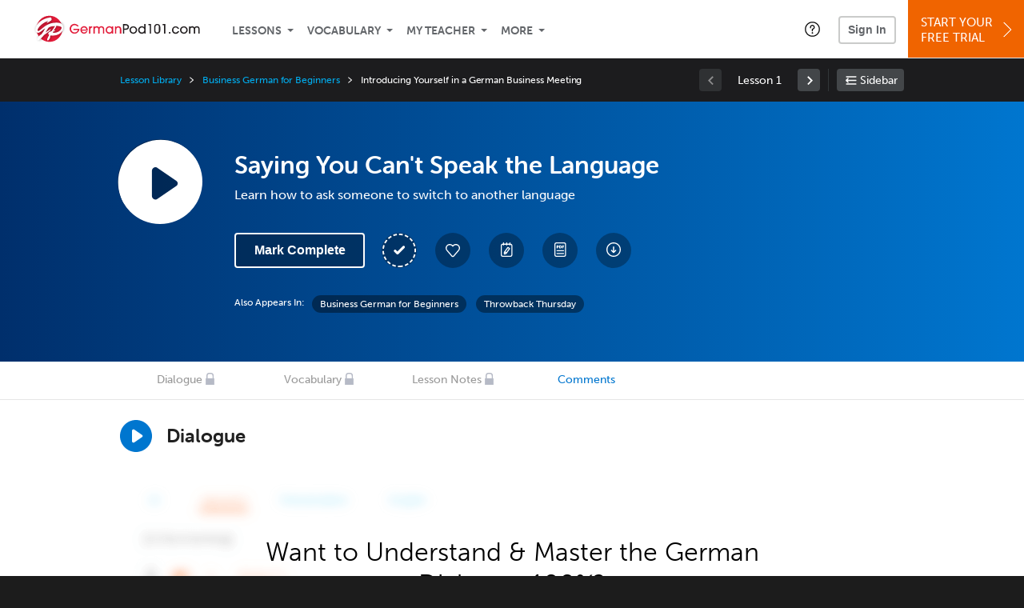

--- FILE ---
content_type: text/html; charset=UTF-8
request_url: https://www.germanpod101.com/lesson/business-german-for-beginners-15-saying-you-cant-speak-the-language
body_size: 17131
content:
<!DOCTYPE html>
<html lang="en" class="responsive-b" >
<head>
    <meta charset="utf-8">
<!-- Google Tag Manager -->
<script>    window.dataLayer = window.dataLayer || [];
    
(function(w,d,s,l,i){w[l]=w[l]||[];w[l].push({'gtm.start':
new Date().getTime(),event:'gtm.js'});var f=d.getElementsByTagName(s)[0],
j=d.createElement(s),dl=l!='dataLayer'?'&l='+l:'';j.async=true;j.src=
'https://www.googletagmanager.com/gtm.js?id='+i+dl;f.parentNode.insertBefore(j,f);
})(window,document,'script','dataLayer','GTM-TZWV3FR');
    </script>
<!-- End Google Tag Manager -->
    <title>Saying You Can&#039;t Speak the Language - GermanPod101</title>
            <meta name="viewport" content="width=device-width, initial-scale=1, maximum-scale=1">
        <meta name="title" content="Saying You Can&amp;#039;t Speak the Language - GermanPod101" />
    <meta name="keywords" content="learn German, study German, speak German, German language, German culture, read German, write German, Germany travel, German podcasts" />
    <meta name="description" content="In this lesson, you&#039;ll learn how to ask someone to switch to another languageVisit GermanPod101 and learn German fast with real lessons by real teachers." />
    <meta http-equiv="Content-Language" content="en">
            <meta name="apple-itunes-app" content="app-id=668386019"/>
    	<meta property="og:image" content="https://cdn.innovativelanguage.com/sns/thumbnail/site/thumb_fb_german.png">
	<meta property="og:title" content="Saying You Can&amp;#039;t Speak the Language - GermanPod101">
	<meta property="og:description" content="In this lesson, you&#039;ll learn how to ask someone to switch to another languageVisit GermanPod101 and learn German fast with real lessons by real teachers.">
	<meta property="og:url" content="https://www.germanpod101.com/lesson/business-german-for-beginners-15-saying-you-cant-speak-the-language">
	<meta property="fb:app_id" content="9398240394">
	<meta property="og:site_name" content="GermanPod101">
	<meta name="twitter:title" content="Saying You Can&amp;#039;t Speak the Language - GermanPod101">
	<meta name="twitter:description" content="In this lesson, you&#039;ll learn how to ask someone to switch to another languageVisit GermanPod101 and learn German fast with real lessons by real teachers.">
	<meta name="twitter:image" content="https://cdn.innovativelanguage.com/sns/thumbnail/site/thumb_fb_german.png">
	<meta name="twitter:card" content="summary_large_image">
	<meta name="twitter:site" content="@GermanPod101">
	<meta name="twitter:creator" content="@GermanPod101">
    <link rel="SHORTCUT ICON" href="/static/images/germanpod101/favicon.ico"/>
    <link rel="image_src" href="https://www.germanpod101.com/static/images/germanpod101/itunes_logo.jpg" />
    <link rel="stylesheet" href="https://use.typekit.net/vcc4rmc.css"/>
    <link rel='canonical' href='https://www.germanpod101.com/lesson/business-german-for-beginners-15-saying-you-cant-speak-the-language' />    <script src="/static/js/jquery-1.12.4.min.js"></script>
    <script src="/static/js/jquery-migrate-1.4.1.min.js"></script>
    
<script type="text/javascript">
function trackEvent(args, isAsynchronous) {
  jQuery.ajax({
    type: 'POST',
    async: (isAsynchronous!=undefined)?(isAsynchronous):(true),
    url: '/event_tracking.php',
    data: jQuery.extend({
      member_id: '0', 
        category: '_trackEvent', 
        action: '', 
        opt_label: '', 
        opt_value: ''
    }, args),
    success: function(msg) { /* do nothing */ }
  });
}
</script>    <script type="text/javascript">
        window.IllFormbricks = null;
    </script>
<script src="/static/js/compiled/common.f4d04251693b1b925e57790448283db8.illv.min.js" type="text/javascript"></script>
<script src="/static/js/mediaelementjs/build/mediaelement-and-player-ill.99d911016a3333c71738ee3c4a82d249.illv.min.js" type="text/javascript"></script>
<script src="/static/js/dist/lesson/lesson.19d8f44bcc07326f158449f63612d2c1.illv.min.js" type="text/javascript"></script>
<link href="/static/compass/css/common-2021/responsive.7c143d6fe9f043f4b225047750b265e3.illv.css" rel="Stylesheet" type="text/css"/>
<link href="/static/js/mediaelementjs/build/mediaelementplayerill.2b2158f3ceb8d2dfaf2792633c82e5df.illv.min.css" rel="Stylesheet" type="text/css"/>
<link href="/static/compass/css/pages/lesson.727394e6e568e2e6bc03673f47a05d6c.illv.css" rel="Stylesheet" type="text/css"/>
<link href="/static/compiled/pathway_bar/esbuild/client.GHJLGER6.css" rel="Stylesheet" type="text/css"/>
<link href="/static/compass/css/common-2021/germanpod101.1ebf5b52ea6f3a85efb413177c22a7db.illv.css" rel="Stylesheet" type="text/css"/>
    <script type="text/javascript">
        var li = false;
        var hb = false;
        var hp = false;
    </script>
    </head>
    <body class="responsive-b">
<a href="/honeypot-do-not-follow"
   rel="nofollow"
   style="display: none"
   aria-disabled="true"
   aria-hidden="true"
>Hallo, Pooh, you're just in time for a little smackerel of something</a>
    <span id="zendesk" data-zendesk-config="{&quot;language&quot;:&quot;german&quot;,&quot;color&quot;:&quot;#C8102E&quot;,&quot;site_url&quot;:&quot;germanpod101.com&quot;,&quot;placeholders&quot;:{&quot;site-url&quot;:&quot;germanpod101.com&quot;,&quot;site-name&quot;:&quot;GermanPod101&quot;,&quot;language&quot;:&quot;German&quot;,&quot;language-language&quot;:&quot;German&quot;,&quot;language-your&quot;:&quot;German&quot;,&quot;language-the&quot;:&quot;German&quot;,&quot;language-a&quot;:&quot;German&quot;,&quot;language-blank&quot;:&quot;German&quot;,&quot;video-lgc1&quot;:&quot;\u003Cdiv class=\u0022embed-container\u0022\u003E\u003Ciframe src=\u0022\/\/www.youtube-nocookie.com\/embed\/IpoAN1JJd6Y\u0022 width=\u0022560\u0022 height=\u0022315\u0022 frameborder=\u00220\u0022 allowfullscreen=\u0022\u0022\u003E\u003C\/iframe\u003E\u003C\/div\u003E&quot;,&quot;video-lgc2&quot;:&quot;\u003Cdiv class=\u0022embed-container\u0022\u003E\u003Ciframe src=\u0022\/\/www.youtube-nocookie.com\/embed\/0mxRlct4eUo\u0022 width=\u0022560\u0022 height=\u0022315\u0022 frameborder=\u00220\u0022 allowfullscreen=\u0022\u0022\u003E\u003C\/iframe\u003E\u003C\/div\u003E&quot;}}"></span>
            <script src="https://static.zdassets.com/ekr/snippet.js?key=web_widget/innovativelanguage.zendesk.com" defer
                id="ze-snippet"></script>
        <script defer>
            window.zESettings = {
                answerBot: {
                    suppress: true
                }
            };
        </script>
            <script defer type="text/javascript" src="/static/js/dist/zendesk/zendesk.12a411b82d66488545273bbb65f934f2.illv.min.js"></script>
    <!-- Google Tag Manager (noscript) -->
<noscript><iframe src="https://www.googletagmanager.com/ns.html?id=GTM-TZWV3FR"
height="0" width="0" style="display:none;visibility:hidden"></iframe></noscript>
<!-- End Google Tag Manager (noscript) --><div id="fb-root"></div>
<script>(function(d, s, id) {
        var js, fjs = d.getElementsByTagName(s)[0];
        if (d.getElementById(id)) return;
        js = d.createElement(s); js.id = id;
        js.src = "//connect.facebook.net/en_US/sdk.js#xfbml=1&version=v2.3&appId=9398240394";
        fjs.parentNode.insertBefore(js, fjs);
    }(document, 'script', 'facebook-jssdk'));</script><div onclick="jQuery('.overlay_gray').hide();" class="overlay_gray" style="display: none;"></div>
<div onclick="jQuery('.overlay').hide();" onmouseover="jQuery('.overlay').hide();" class="overlay" style="display: none;"></div>
<div class="dashbar-a ">
    <div>
        <div class="dashbar-a__grid-top">
            <div class="dashbar-a__cell-a">
                <a class="dashbar-a__block--logo" tabindex="0" href="/">
                    <img src="/static/images/germanpod101/header/germanpod101-logo.svg" style="height: 40px;" alt="Home">
                </a>
            </div>
            <div class="dashbar-a__cell-b">                <span role="application">
                <div class="dashbar-a__block--nav-item js-dashbar-a-nav js-dashbar-a-block-lessons">
                    <a class="dashbar-a__nav-item dashbar-a__nav-item-dropdown js-dashbar-a-lessons js-dashbar-a-tabindex" aria-haspopup="true" aria-label="Lessons" tabindex="0">Lessons</a>
                    <div class="dashbar-a__block--dashbar dashbar-lessons js-dashbar-a-nav-item">
                            <div class="dashbar-a__grid dashbar-a__grid--no-lesson-image">
                                <div class="dashbar-a__cell-e--3">
                                    <div>
                                        <span class="dashbar-a__nav-item--sub ill-ease-color"><a href="/lesson-library">Lesson Library</a></span>
                                        <span class="dashbar-a__nav-item--sub ill-ease-color"><a href="/newest-lessons">Newest Lessons</a></span>
                                        <span class="dashbar-a__nav-item--sub ill-ease-color">
                                                                                            <a href="/favorite-lessons">Favorite Lessons</a>
                                                                                    </span>
                                    </div>
                                </div>
                                <div class="dashbar-a__cell-e--4">
                                    <div>
                                        <div class="dashbar-a__label--next-lesson">Your Next Lesson</div>
                                        <div class="dashbar-a__separator"></div>
                                        <div>
                                            <div class="dashbar-a__cell-e--5">
                                                <img class="js-dashbar-lesson-img" src="" alt="">
                                            </div>
                                            <div class="dashbar-a__cell-e--6">
                                                <a  href="/lesson/newbie-lesson-1-guten-tag" class="js-dashbar-lesson-href js-dashbar-lesson-title dashbar-a__label--lesson-title ill-ease-color" aria-label="Lesson Title">Guten Tag!</a>
                                                <div  class="dashbar-a__label--season-title js-dashbar-season-title">Throwback Thursday</div>
                                                <div  class="dashbar-a__label--focus-statement js-dashbar-focus-statement">Learn about German greetings</div>
                                                <div class="dashbar-a__label--add-new-path js-dashbar-add-new-path" style="display:none;">Congratulations! You've finished everything on your pathway.
                                                    <a href="/lesson-library">Add a new path?</a>
                                                </div>
                                                <div class="dashbar-a__button--study-now">
                                                    <a  class="r101-button--h40-r4 js-dashbar-lesson-href" href="/lesson/newbie-lesson-1-guten-tag">Study now</a>
                                                </div>
                                            </div>
                                        </div>
                                    </div>
                                </div>
                            </div>
                    </div>
                </div><div class="dashbar-a__block--nav-item js-dashbar-a-nav">
                    <a class="dashbar-a__nav-item dashbar-a__nav-item-dropdown js-dashbar-a-tabindex" aria-haspopup="true" aria-label="Vocabulary" tabindex="0">Vocabulary</a>
                    <div class="dashbar-a__block--dashbar js-dashbar-a-nav-item">
                            <div class="dashbar-a__grid">
                                <div class="dashbar-a__cell-e--1">
                                    <div>
                                        <span class="dashbar-a__nav-item--sub ill-ease-color">
                                                                                            <a href="/learningcenter/flashcards/flashcards">Flashcards</a>
                                                                                    </span>
                                        <span class="dashbar-a__nav-item--sub ill-ease-color"><a href="/german-vocabulary-lists">Vocabulary Lists<span class="dashbar-a__free">Free</span></a></span>
                                        <span class="dashbar-a__nav-item--sub ill-ease-color">
                                                                                            <a href="/learningcenter/account/wordbank">Word Bank</a>
                                                                                    </span>
                                                                                <span class="dashbar-a__nav-item--sub ill-ease-color"><a href="/german-phrases/">Word of the Day<span class="dashbar-a__free">Free</span></a></span>
                                                                            </div>
                                </div>
                                <div class="dashbar-a__cell-e--2">
                                    <div>
                                        <span class="dashbar-a__nav-item--sub ill-ease-color"><a href="/german-dictionary/">German Dictionary<span class="dashbar-a__free">Free</span></a></span>
                                        <span class="dashbar-a__nav-item--sub ill-ease-color"><a href="/german-word-lists/?coreX=100">100 Most Common Words<span class="dashbar-a__free">Free</span></a></span>
                                        <span class="dashbar-a__nav-item--sub ill-ease-color">
                                                                                            <a href="/german-word-lists/?coreX=2000">2000 Most Common Words</a>
                                                                                    </span>
                                        <span class="dashbar-a__nav-item--sub ill-ease-color"><a href="/key-german-phrases/">German Key Phrases<span class="dashbar-a__free">Free</span></a></span>
                                    </div>
                                </div>
                            </div>
                    </div>
                </div><div class="dashbar-a__block--nav-item js-dashbar-a-nav">
                    <a class="dashbar-a__nav-item dashbar-a__nav-item-dropdown js-dashbar-a-tabindex" aria-haspopup="true" aria-label="My Teacher" tabindex="0">My Teacher</a>
                    <div class="dashbar-a__block--dashbar js-dashbar-a-nav-item">
                            <div class="dashbar-a__grid my-teacher">
                                        <span class="dashbar-a__nav-item--sub ill-ease-color"><a href="/myteacher">My Teacher Messenger</a></span>
                                                                                                                            <span class="dashbar-a__nav-item--sub ill-ease-color">
                                                <a href="/live-private-classes" tabindex="-1">Live Private Classes</a>
                                            </span>
                                                                                                                            <span class="dashbar-a__nav-item--sub ill-ease-color">
                                                <a href="/live-group-classes" tabindex="-1">Live Group Classes</a>
                                            </span>
                                                                                                                                                        <span class="dashbar-a__nav-item--sub ill-ease-color"><a href="/myteacher">My Assessment Test</a></span>
                                <span class="dashbar-a__nav-item--sub ill-ease-color"><a href="/member/statistics.php" tabindex="-1">My Report</a></span>
                            </div>
                    </div>
                </div><div class="dashbar-a__block--nav-item js-dashbar-a-nav">
                    <a class="dashbar-a__nav-item dashbar-a__nav-item-dropdown js-dashbar-a-tabindex" aria-haspopup="true" aria-label="Extras" tabindex="0">More</a>
                    <div class="dashbar-a__block--dashbar dashbar-dots js-dashbar-a-nav-item">
                            <div class="dashbar-a__grid">
                                <div class="dashbar-a__cell-e--1">
                                    <div>
                                        <span class="dashbar-a__nav-item--sub ill-ease-color"><a href="/german-resources/">German Resources</a></span>
                                        <span class="dashbar-a__nav-item--sub ill-ease-color"><a href="/app/">Mobile App</a></span>
                                                                                        <span class="dashbar-a__nav-item--sub ill-ease-color">
                                                                                                            <a href="/german-grammar/">Grammar Bank</a>
                                                                                                    </span>
                                                                                                                                                                </div>
                                </div>
                                <div class="dashbar-a__cell-narrow">
                                    <div>
                                        <span class="dashbar-a__nav-item--sub ill-ease-color">
                                                                                            <a href="/learningcenter/account/notes">My Notes</a>
                                                                                    </span>
                                        <span class="dashbar-a__nav-item--sub ill-ease-color"><a href="/learningcenter/account/myfeed">My Feed</a></span>
                                                                                <span class="dashbar-a__nav-item--sub ill-ease-color"><a href="https://www.germanpod101.com/blog">Blog</a></span>
                                                                                <span data-lang="german" class="dashbar-a__nav-item--sub ill-ease-color">
                                            <a href="https://support.innovativelanguage.com/hc/en-us?language=german">Help Center</a>
                                        </span>
                                    </div>
                                </div>
                            </div>
                    </div>
                </div></span>            </div>
                            <div class="dashbar-a__block--nav-item dashbar-a__block--nav-item-help-center dashbar-a__block--nav-item-help-center-r0">
                    <div class="r101-help-center-button__wrapper">
    <a class="r101-help-center-button__link js-show-zendesk-sidebar" tabindex="0" role="button">
        <span class="r101-help-center-button__icon"></span>
    </a>
</div>
                </div>
            
            <div class="dashbar-a__cell-c">
                                    <button class="dashbar-a__block--sign-in-button r101-sign-in--a__button r101-sign-in--a__button--dashboard js-show-sign-in-form" aria-expanded="false" aria-haspopup="true">Sign In</button>
                    <script type="text/template" class="js-login-modal-template" data-captcha="1">
    <div class="js-sign-in--a__form">
    <div class="r101-sign-in--a__wrapper r101-sign-in--a__modal">
        <div class="r101-sign-in--a__modal-dialog">
            <div class="r101-sign-in--a__modal-top">
                <div class="r101-sign-in--a__modal-image germanpod101"></div>
                <button type="button" aria-label="Close" class="r101-sign-in--a__modal-close js-sign-in--a__modal-close"></button>
            </div>
            <div class="r101-sign-in--a__modal-content">
                <div class="r101-sign-in--a__block js-sign-in--a__block-sign-in show">
                    <div class="r101-sign-in--a__block-title">Sign In</div>
                                            <div class="r101-sign-in--a__third-party-box">
                                                            <a href="/?ill_google_connect=1&signup_source=lesson_google" class="r101-sign-in--a__google-button" title="Sign In With Google">
                                    <span class="r101-sign-in--a__google-icon"></span>
                                    <span class="r101-sign-in--a__google-text">Continue with Google</span>
                                </a>
                                                                                                                    <a href="/?ill_facebook_connect=1&signup_source=lesson_facebook" class="r101-sign-in--a__facebook-button" title="Sign In With Facebook">
                                    <span class="r101-sign-in--a__facebook-icon"></span>
                                    <span class="r101-sign-in--a__facebook-text">Continue with Facebook</span>
                                </a>
                                                        <span class="r101-sign-in--a__divider"></span>
                        </div>
                                        <div class="r101-sign-in--a__block-error js-sign-in--a__sign-in-error-block hide">
                        <div class="r101-sign-in--a__block-error-title">Login Attempt Unsuccessful</div>
                        <div class="js-sign-in--a__sign-in-error-content"></div>
                    </div>
                    <form class="r101-sign-in--a__form js-sign-in-form"
                          method="post"
                          action="/sign-in?amember_redirect_url=%2Flesson%2Fbusiness-german-for-beginners-15-saying-you-cant-speak-the-language"
                                                    name="signin">
                        <input type="hidden" name="is_modal" value="1" />
                        <input type="hidden" name="timezoneName" value="">
                        <div class="r101-sign-in--a__form-item">
                            <label for="r101-sign-in-login" class="r101-sign-in--a__form-label">Username or Email Address</label>
                            <input class="r101-sign-in--a__form-input js-sign-in-email-input" type="text" name="amember_login" value="" autocapitalize="off" id="r101-sign-in-login" placeholder="Enter your Username or Email Address" autocomplete="username">
                            <p class="r101-sign-in--a__form-error-field" role="alert">This field is required</p>
                        </div>
                        <div class="r101-sign-in--a__form-item r101-sign-in--a__form-item-password">
                            <label for="r101-sign-in-password" class="r101-sign-in--a__form-label">Password</label>
                            <input class="r101-sign-in--a__form-input js-sign-in-password-input" type="password" name="amember_pass" value="" id="r101-sign-in-password" placeholder="Enter your password" autocomplete="current-password">
                            <button class="r101-sign-in--a__form-show js-toggle-password-visibility" type="button" aria-label="Show password" aria-pressed="false"></button>
                            <p class="r101-sign-in--a__form-error-field" role="alert">This field is required</p>
                        </div>
                        <div class="r101-sign-in--a__form-action">
                            <div class="r101-sign-in--a__form-checkbox-wrap">
                                <input type="checkbox" name="remember_login" id="r101-sign-in-remember-me" value="Y"><label for="r101-sign-in-remember-me">Remember me</label>
                            </div>
                            <div class="r101-sign-in--a__form-btn-wrap">
                                <div class="js-sign-in-context-recaptcha"></div>
                                <button class="r101-sign-in--a__form-btn js-ln-sign-in-button" type="submit" disabled>Sign In</button>
                                <button class="r101-sign-in--a__form-link js-show-reset-password-form" type="button">Reset Password</button>
                            </div>
                            <div class="r101-sign-in--a__form-sign-up">
                                <span>Don’t have an account? </span>
                                <button class="r101-sign-in--a__form-link js-show-sign-up-form" type="button"> Sign Up</button>
                            </div>
                        </div>
                    </form>
                </div>
                <div class="r101-sign-in--a__block r101-sign-in--a__block--reset js-sign-in--a__block-reset hide">
                    <div class="r101-sign-in--a__block-title">Reset Password</div>
                    <div class="r101-sign-in--a__block-text">Need to reset your password? No problem! Enter the email address you used to sign up with and we'll email you a password reset link.</div>
                    <form name="sendpass"
                          class="r101-sign-in--a__form js-reset-password-form"
                          method="post"
                          data-sitekey="6LfWff8UAAAAAKxlErR5YZwotldpj1hwO7KkZ-Lg"                          action="/reset-password?amember_redirect_url=%2Flesson%2Fbusiness-german-for-beginners-15-saying-you-cant-speak-the-language">
                        <input type="hidden" name="is_modal" value="1" />
                        <div class="r101-sign-in--a__form-item">
                            <label for="r101-sign-in-rp-email" class="r101-sign-in--a__form-label">Email Address</label>
                            <input type="email" class="r101-sign-in--a__form-input js-reset-password-input" name="login" id="r101-sign-in-rp-email" value="" aria-required="true" placeholder="Enter your email address">
                            <p class="r101-sign-in--a__form-error-field" role="alert">Please enter a valid email address</p>
                        </div>
                        <div class="r101-sign-in--a__form-action">
                            <div class="r101-sign-in--a__form-btn-wrap">
                                <div class="js-reset-password-context-recaptcha"></div>
                                <button class="r101-sign-in--a__form-btn js-reset-password-button" type="submit" disabled>Reset My Password</button>
                                <button class="r101-sign-in--a__form-link js-show-sign-in-form" type="button">Go To Sign In</button>
                            </div>
                        </div>
                    </form>
                </div>
                <div class="r101-sign-in--a__block r101-sign-in--a__block--sign-up js-sign-in--a__block-sign-up hide">
                    <div class="r101-sign-in--a__block-title">Get Started</div>
                    <div class="r101-sign-in--a__block-text">Sign up using your preferred method to start speaking German in minutes</div>
                    <div class="r101-sign-in--a__third-party-box">
                                                    <a href="/?ill_google_connect=1&signup_source=lesson_google" class="r101-sign-in--a__google-button" title="Sign Up With Google">
                                <span class="r101-sign-in--a__google-icon"></span>
                                <span class="r101-sign-in--a__google-text">Sign up with Google</span>
                            </a>
                                                                        <a href="/?ill_facebook_connect=1&signup_source=lesson_facebook" class="r101-sign-in--a__facebook-button" title="Sign Up With Facebook">
                            <span class="r101-sign-in--a__facebook-icon"></span>
                            <span class="r101-sign-in--a__facebook-text">Sign up with Facebook</span>
                        </a>
                        <span class="r101-sign-in--a__divider"></span>
                    </div>
                    <form class="r101-sign-in--a__form js-sign-up-form"
                          name="signup"
                          method="post"
                          data-sitekey="6LfWff8UAAAAAKxlErR5YZwotldpj1hwO7KkZ-Lg"                          action="/?validate=true"
                    >
                        <input type="hidden" name="clickpath" value="|/lesson/business-german-for-beginners-15-saying-you-cant-speak-the-language">
                        <input type="hidden" name="controlgroup" value="">
                        <input type="hidden" name="price_group" value="">
                        <input type="hidden" name="paysys_id" value="free">
                        <input type="hidden" name="do_payment" value="1">
                        <input type="hidden" name="signup_source" value="lesson">
                        <input type="hidden" name="login" value="_" maxlength="15">
                        <input type="hidden" name="signup_level_selected" value="">
                        <input type="hidden" name="signup_form" value="signup_home" />
                        <input type="hidden" name="amember_redirect_url" value="/lesson/business-german-for-beginners-15-saying-you-cant-speak-the-language" />
                        <div class="r101-sign-in--a__block-error js-sign-up-error hide"></div>
                        <div class="r101-sign-in--a__form-item js-sign-up-email-item">
                            <label for="sign-up-email" class="r101-sign-in--a__form-label">Email Address</label>
                            <input type="email"
                                   name="email"
                                   id="sign-up-email"
                                   placeholder="Enter your email address"
                                   title="Enter your email address"
                                   class="r101-sign-in--a__form-input js-sign-up-email"
                                   value=""
                            >
                            <p class="r101-sign-in--a__form-error-field js-sign-up-email-error"></p>
                            <p class="r101-sign-in--a__form-error-field-gmail js-sign-up-email-error-gmail">
                                <b>Gmail users:</b> After signing up, check your spam folder for the activation email. <span class="js-sign-up-email-error-gmail-date"></span>
                            </p>
                        </div>
                        <div class="r101-sign-in--a__form-action">
                            <div class="r101-sign-in--a__form-btn-wrap">
                                <div class="js-sign-up-context-recaptcha"></div>
                                <button type="submit" class="r101-sign-in--a__form-btn js-sign-up-submit" disabled>Sign up with Email</button>
                            </div>
                            <div class="r101-sign-in--a__form-terms">
                                By continuing, you agree to our
                                <a href="#terms_of_use" class="r101-sign-in--a__form-link-terms js-terms-link">Terms of Use</a>,
                                <a href="#privacy_policy" class="r101-sign-in--a__form-link-terms js-privacy-link">Privacy Policy</a>,
                                and to receive our email communications, which you may opt out at any time.
                            </div>
                            <div class="r101-sign-in--a__form-sign-up">
                                <span>Already have an account? </span>
                                <button class="r101-sign-in--a__form-link js-show-sign-in-form" type="button"> Sign In</button>
                            </div>
                        </div>
                    </form>
                </div>
            </div>
        </div>
    </div>
</div>
</script>
                            </div>
                            <div class="dashbar-a__cell-d">
                    <div class="dashbar-a__block--free-trial">
                                                    <a href="/" class="dashbar-a__free-trial" aria-haspopup="false" tabindex="0">Start Your<br/>Free Trial<i class="dashbar-a__arrow--sign-up"></i></a>
                                            </div>
                </div>
                    </div>
    </div>
</div>


<div
    id="lockout_modal_container"
    data-language="German"
    data-user="{&quot;guessedPremiumLevel&quot;:false,&quot;guessedBasicLevel&quot;:false,&quot;subscriptionBelowPremium&quot;:false}"
    data-signup-email-form-info="{&quot;signup_path&quot;:&quot;\/?validate=true&quot;,&quot;facebookLink&quot;:&quot;\/?ill_facebook_connect=1&quot;,&quot;googleLink&quot;:&quot;\/?ill_google_connect=1&quot;,&quot;clickpath&quot;:&quot;|\/lesson\/business-german-for-beginners-15-saying-you-cant-speak-the-language&quot;,&quot;price_group&quot;:null,&quot;signup_source&quot;:&quot;lockout_modal&quot;,&quot;signup_level_selected&quot;:null,&quot;sitekey&quot;:&quot;6LfWff8UAAAAAKxlErR5YZwotldpj1hwO7KkZ-Lg&quot;,&quot;redirectUrl&quot;:&quot;?amember_redirect_url=%2Flesson%2Fbusiness-german-for-beginners-15-saying-you-cant-speak-the-language&quot;}"
></div>
<link rel="stylesheet" href="/static/compiled/lockout_modal/esbuild/client.LNQFGIQN.css" media="print" onload="this.media='all'"><script src="/static/compiled/pathway_bar/esbuild/client.YLONPFSY.js" defer></script><script src="/static/compiled/lockout_modal/esbuild/client.QWV3H2PK.js" defer></script>
<div class="dashbar-r__header">
    <button class="dashbar-r__header--menu-button js-dashbar_r-open-menu" aria-label="Menu" aria-expanded="false" aria-haspopup="true" tabindex="0"></button>
    <div class="dashbar-r__header-logo">
        <a class="dashbar-r__header-logo--a" href="/" aria-label="Home">
            <img src="/static/images/germanpod101/header/germanpod101-logo.svg" role="img" class="dashbar-r__header-logo--img" alt="Home">
        </a>
    </div>
</div>

<div class="dashbar-r js-dashbar_r-wrap" lang="en">
    <div class="dashbar-r__overlay js-dashbar_r-overlay" aria-label="Close Menu" aria-expanded="true">
        <button class="dashbar-r__overlay--menu-button" aria-label="Close Menu"></button>
    </div>
    <div class="dashbar-r__menu js-dashbar_r-menu" role="navigation">
                    <div class="dashbar-r__profile">
                <div class="dashbar-r__profile-color german"></div>
                <button class="dashbard-r__profile--a dashbard-r__profile--a__left js-show-sign-in-form" aria-expanded="false" aria-haspopup="true">
                    <img src="/static/images/my_activity/icn_activity_user_placeholder.png" alt="" class="dashbard-r__profile-image">
                    <span class="dashboard-r__profile-info">
                        <span class="dashboard-r__profile-name">Welcome!</span>
                        <span class="dashboard-r__profile-link">Sign In</span>
                    </span>
                </button>
            </div>
            <div class="dashbar-r__fla">
                <a href="/" title="Start Your Free Trial" class="dashbar-r__fla--a" aria-label="Start Your Free Trial">
                    <img role="presentation" alt="Start Your Free Trial" src="/static/compass/images/ui/dashbar-r/icn_freeTrial.svg" class="dashbar-r__fla-image">
                    <span class="dashbar-r__fla-text">Start Your Free Trial</span>
                    <span class="dashbar-r__fla-arrow">&nbsp;</span>
                </a>
            </div>
                            <div class="dashbar-r__menu-slider js-dashbar_r-menu-slider">
            <div class="dashbar-r__level-a js-dashbar_r-level-a">
                                <button class="dashbar-r__item--branch js-dahbar_r-branch" data-branch="lessons" aria-label="Lessons Submenu">Lessons</button>
                <button class="dashbar-r__item--branch js-dahbar_r-branch" data-branch="vocabulary" aria-label="Vocabulary Submenu">Vocabulary</button>
                <button class="dashbar-r__item--branch js-dahbar_r-branch" data-branch="myteacher" aria-label="My Teacher Submenu">My Teacher</button>
                <button class="dashbar-r__item--branch js-dahbar_r-branch" data-branch="more" aria-label="Extras Submenu">More</button>
                                    <button class="dashbar-r__item--leaf-shaded js-show-sign-in-form" aria-expanded="false" aria-haspopup="true">Sign in</button>
                            </div>
            <div class="dashbar-r__level-b">
                <div class="dashbar-r__branch js-dashbar_r-branch-lessons">
                    <button class="dashbar-r__item--back js-dashbar_r-close-branch" aria-label="Leave Lessons Submenu">Lessons</button>
                    <a href="/lesson-library" class=" dashbar-r__item--leaf-b" aria-label="Lesson Library">Lesson Library</a>
                    <a href="/newest-lessons" class="dashbar-r__item--leaf-b" aria-label="Newest Lessons">Newest Lessons</a>
                                            <a href="/favorite-lessons" class="dashbar-r__item--leaf-b" aria-label="Favorite Lessons">Favorite Lessons</a>
                                    </div>
                <div class="dashbar-r__branch js-dashbar_r-branch-vocabulary">
                    <button class="dashbar-r__item--back js-dashbar_r-close-branch" aria-label="Leave Vocabulary Submenu">Vocabulary</button>
                                            <a href="/learningcenter/flashcards/flashcards" class="dashbar-r__item--leaf-b" aria-label="Flashcards">Flashcards</a>
                                        <a href="/german-vocabulary-lists/" class="dashbar-r__item--leaf-b" aria-label="Vocabulary Lists">Vocabulary Lists</a>
                                            <a href="/learningcenter/account/wordbank" class="dashbar-r__item--leaf-b" aria-label="wordbank">Word Bank</a>
                                                                <a href="/german-phrases/" class="dashbar-r__item--leaf-b" aria-label="Word of the Day">Word of the Day</a>
                                        <a href="/german-dictionary/" class="dashbar-r__item--leaf-b" aria-label="German Dictionary">German Dictionary</a>
                    <a href="/german-word-lists/?coreX=100" class="dashbar-r__item--leaf-b" aria-label="100 Most Common Words">100 Most Common Words</a>
                                            <a href="/german-word-lists/?coreX=2000" class="dashbar-r__item--leaf-b" aria-label="2000 Most Common Words">2000 Most Common Words</a>
                                        <a href="/key-german-phrases/" class="dashbar-r__item--leaf-b" aria-label="German Key Phrases">German Key Phrases</a>
                </div>
                <div class="dashbar-r__branch js-dashbar_r-branch-myteacher">
                    <button class="dashbar-r__item--back js-dashbar_r-close-branch" aria-label="Leave My Teacher Submenu">My Teacher</button>
                    <a href="/myteacher" class="dashbar-r__item--leaf-b" aria-label="My Teacher Messenger">My Teacher Messenger</a>
                                                                <a href="/live-private-classes" class="dashbar-r__item--leaf-b" aria-label="Live Private Classes"><span>Live Private Classes</span>
                                                                <a href="/live-group-classes" class="dashbar-r__item--leaf-b" aria-label="Live Group Classes"><span>Live Group Classes</span>
                                                                                <a href="/myteacher" class="dashbar-r__item--leaf-b" aria-label="My Assessment Test">My Assessment Test</a>
                    <a href="/member/statistics.php" class="dashbar-r__item--leaf-b" aria-label="My Report">My Report</a>
                </div>
                <div class="dashbar-r__branch js-dashbar_r-branch-more">
                    <button class="dashbar-r__item--back js-dashbar_r-close-branch" aria-label="Leave Extras Submenu">More</button>
                    <a href="/german-resources/" class="dashbar-r__item--leaf-b" aria-label="German Resources">German Resources</a>
                    <a href="/app/" class="dashbar-r__item--leaf-b" aria-label="Mobile Apps">Mobile App</a>
                                                                        <a href="/german-grammar/" class="dashbar-r__item--leaf-b" aria-label="Grammar Bank">Grammar Bank</a>
                                                                                        <a href="/learningcenter/account/notes" class="dashbar-r__item--leaf-b" aria-label="My Notes">My Notes</a>
                                        <a href="/learningcenter/account/myfeed" class="dashbar-r__item--leaf-b" aria-label="My Feed">My Feed</a>
                                            <a href="https://www.germanpod101.com/blog" class="dashbar-r__item--leaf-b" aria-label="Blog">Blog</a>
                                        <a href="https://support.innovativelanguage.com/hc/en-us?language=german" class="dashbar-r__item--leaf-b" aria-label="Help Center">Help Center</a>
                </div>
            </div>
        </div>
    </div>
</div>
<div class="r101-pathway-context__wrapper">
    <div class="r101-pathway-context__bar js-pathway-context-bar">
        <div class="r101-pc-bar-loading">
            <div class="r101-pc-bar-loading__wrapper">
                <div class="r101-pc-bar-loading__left">
                    <div class="r101-pc-bar-loading__line-lg r101-pathway-context__animation"></div>
                    <div class="r101-pc-bar-loading__line-sm r101-pathway-context__animation"></div>
                </div>
                <div class="r101-pc-bar-loading__right">
                    <div class="r101-pc-bar-loading__action">
                        <div class="r101-pc-bar-loading__square r101-pathway-context__animation"></div>
                        <div class="r101-pc-bar-loading__square r101-pathway-context__animation"></div>
                    </div>
                    <div class="r101-pc-bar-loading__action">
                        <div class="r101-pc-bar-loading__button r101-pathway-context__animation"></div>
                    </div>
                </div>
            </div>
        </div>
    </div>
    <div class="js-pathway-context-recaptcha"></div>
    <div class="r101-pathway-context">
        <div class="r101-pathway-context__content js-pathway-context-orig-content">
                <div class="js-level-cover lsn3-lesson-audio-header r101-wrapper--gradient3">
        <div class="r101-container--980">
            <div class="r101-headline-a31">
                <div class="r101-headline__grid">
                    <div class="r101-headline__cell-a">
                        <h1>Saying You Can&#039;t Speak the Language</h1>
                        <div class="r101-headline__intro">
                                                            <button type="button"
                                        class="js-lsn3-show-sign-up"
                                        data-feature="lesson-audio"
                                        aria-label="Play Lesson Audio"
                                        data-control="9c67451a126d27a36ab5227f9f037605"
                                ></button>
                                                    </div>
                        <p>Learn how to ask someone to switch to another language</p>
                        <div class="r101-headline__bar">
                                                        <span class="r101-headline__mark-complete">
                                <button type="button" class="js-pathway-context-complete-lesson">Mark Complete</button>
                                <span class="r101-headline__mark-complete-icon"></span>
                            </span>
                            <div class="r101-headline__icons-wrapper">
                              <span>
                                <button type="button"
                                        class="r101-headline__icn r101-headline__icn--favorite js-show-lockout-modal"
                                        data-lockout-feature-name="favorite_lessons"
                                        aria-label="Add to My Favorite Lessons"
                                        title="Add to My Favorite Lessons"
                                ></button>
                            </span>
                                <span>
                                <button type="button"
                                        class="r101-headline__icn r101-headline__icn--my-notes js-show-lockout-modal"
                                        data-lockout-feature-name="my_notes"
                                        aria-label="Create a Note"
                                        title="Create a Note"
                                ></button>
                            </span>
                                <span class="download-pdf-btn">
                                <button type="button"
                                        class="r101-headline__icn r101-headline__icn--pdf js-lsn3-show-sign-up"
                                        data-feature="pdf-lesson-notes"
                                        aria-label="Download PDFs"
                                        title="Download PDFs"
                                ></button>
                            </span>
                                                                    <span>
                                    <button type="button"
                                            class="r101-headline__icn r101-headline__icn--download-center js-lsn3-show-sign-up"
                                            data-feature="download-audio"
                                            aria-label="Download All Audio and Video Files"
                                            title="Download All Audio and Video Files"
                                    ></button>
                                </span>
                                                                                        <span class="sharing-hide">
                                <span class="r101-headline__bubble--social">
                                    <button type="button"
                                            class="r101-headline__icn r101-headline__icn--share js-show-dropdown-tooltip"
                                            aria-label="Share"
                                            title="Share"
                                    ></button>
                                </span>
                            </span>
                        </div>

                        </div>
                                                    <div class="r101-headline__appears">
                                <span>Also Appears In:</span>
                                                                    <a class="r101-headline__appears-in" href="/lesson-library/business-german-for-beginners">
                                        Business German for Beginners                                    </a>
                                                                    <a class="r101-headline__appears-in" href="/lesson-library/throwback-thursday">
                                        Throwback Thursday                                    </a>
                                                            </div>
                                            </div>
                    <div class="r101-headline__cell-b">
                                            </div>
                </div>
            </div>
        </div>
    </div>
            <div class="lsn3-lesson-audio lsn3-hidden--main-audio">
            <div>
                <div class="r101-container--980">
                    <p><strong>Now Playing:</strong> <span>Lesson Audio</span></p>
                    <audio preload="none"
                           controls class="js-lsn3-sticky-audio-player"
                           data-duration="502"
                           data-player="9c67451a126d27a36ab5227f9f037605"
                    >
                        <source src="" type="audio/mp3">
                    </audio>
                </div>
            </div>
        </div>
    
    <div class="r101-wrapper--white">
        <div class="lsn3-nav js-r101-navigation-anchor">
            <div class="r101-container--980">
                <nav role="navigation" class="r101-navigation--b js-r101-navigation--b">
                    <ul>
                                                    <li class="r101-navigation__locked">
                                <a aria-disabled="true" href="#dialogue">Dialogue</a>
                            </li>
                                                    <li class="r101-navigation__locked">
                                <a aria-disabled="true" href="#vocabulary">Vocabulary</a>
                            </li>
                                                    <li class="r101-navigation__locked">
                                <a aria-disabled="true" href="#lesson-notes">Lesson Notes</a>
                            </li>
                                                <li><a href="#comments">Comments</a></li>
                    </ul>
                </nav>
            </div>
        </div>
    </div>
    <div class="r101-wrapper--white">
        <div class="lsn3-content-wrapper" role="main">
                            <a name="lesson_materials"></a>
                                    <a name="lc_transcript"></a>
                    <div class="lsn3-section-wrapper">
                        <section id="dialogue" class="lsn3-main-section" role="article">
                            <header>
                                <div>
                                                                            <button type="button"
                                                class="js-lsn3-show-sign-up lsn3-player-a"
                                                data-feature="dialogue-track"
                                                aria-label="Play Dialogue"
                                                title="Play Dialogue"
                                        ></button>
                                                                        <h2>Dialogue</h2>
                                </div>
                            </header>
                            <div class="r101-locked-b r101-locked-b--line-by-line-audio">
                                    <h3 class="r101-locked-b__title">Want to Understand & Master the German Dialogue 100%?</h3>
    <p class="r101-locked-b__text">Get a breakdown of the dialogue and translations instantly with the Premium line-by-line Audio. Sign up for your Free Lifetime Account Now and get 7 Days of Premium Access including this feature.</p>
    <button
        class="r101-locked-b__signup-button js-show-sign-up-form"
        aria-expanded="false"
        aria-haspopup="true"
    >Join for Free</button>
    <div>
        <span class="r101-locked-b__sign-in-text">Already a Member?</span>
        <button class="r101-locked-b__sign-in-button js-show-sign-in-form">Sign In Here</button>
    </div>
                                </div>
                        </section>
                    </div>
                
                                    <a name="lc_vocabulary_list"></a>
                    <a name="lc_vocabulary_expansion"></a>
                    <a name="review"></a>
                    <a name="quizzes"></a>
                    <a name="lc_review_tests"></a>
                    <a name="lc_writing_tests"></a>
                    <a name="lc_quizz_settings"></a>
                    <a name="lc_vocabulary_flashcards"></a>
                    <div class="lsn3-section-wrapper">
                        <section id="vocabulary" class="lsn3-main-section" role="article">
                            <header>
                                <div>
                                                                            <button type="button"
                                                class="js-lsn3-show-sign-up lsn3-player-a"
                                                data-feature="review-track"
                                                aria-label="Play "
                                                title="Play"
                                        ></button>
                                                                        <h2>Vocabulary (Review)</h2>
                                </div>
                            </header>
                            <div class="r101-locked-b r101-locked-b--vocabulary">
                                    <h3 class="r101-locked-b__title">Learn New Words FAST with this Lesson’s Vocab Review List</h3>
    <p class="r101-locked-b__text">Get this lesson’s key vocab, their translations and pronunciations. Sign up for your Free Lifetime Account Now and get 7 Days of Premium Access including this feature.</p>
    <button
        class="r101-locked-b__signup-button js-show-sign-up-form"
        aria-expanded="false"
        aria-haspopup="true"
    >Join for Free</button>
    <div>
        <span class="r101-locked-b__sign-in-text">Already a Member?</span>
        <button class="r101-locked-b__sign-in-button js-show-sign-in-form">Sign In Here</button>
    </div>
                                </div>
                        </section>
                    </div>
                
                                    <div class="lsn3-section-wrapper">
                        <section id="lesson-notes" class="lsn3-main-section" role="article">
                            <header>
                                <div>
                                    <h2>Lesson Notes</h2>
                                </div>
                            </header>
                            <div class="r101-locked-b r101-locked-b--lesson-notes">
                                    <h3 class="r101-locked-b__title">Unlock In-Depth Explanations & Exclusive Takeaways with Printable Lesson Notes</h3>
    <p class="r101-locked-b__text">Unlock Lesson Notes and Transcripts for every single lesson. Sign Up for a Free Lifetime Account and Get 7 Days of Premium Access.</p>
    <button
        class="r101-locked-b__signup-button js-show-sign-up-form"
        aria-expanded="false"
        aria-haspopup="true"
    >Join for Free</button>
    <div>
        <span class="r101-locked-b__sign-in-text">Already a Member?</span>
        <button class="r101-locked-b__sign-in-button js-show-sign-in-form">Sign In Here</button>
    </div>
                                </div>
                        </section>
                    </div>
                
                
                
                            <div class="lsn3-section-wrapper">
                <section id="comments" class="lsn3-main-section initial-overflow">
                    <header>
    <div>
        <h2>Comments</h2>
        <button type="button"
                class="js-lsn3-accordion lsn3-arrow"
                aria-controls="lsn3_comments_section"
                aria-expanded="true"
                aria-label="Collapse/Expand"
                title="Collapse/Expand"
        ></button>
        <span class="lsn3-show-hide-a"><span>Hide</span><i></i></span>
    </div>
</header>
<div class="lsn3-main-section__comments js-lesson-comments"
     aria-hidden="false"
     data-is-wp-user-can-edit=""
     data-rss-comments-url="https://www.germanpod101.com/lesson/business-german-for-beginners-15-saying-you-cant-speak-the-language/feed"
     data-wp-post-id="2570"
     data-is-admin=""
     data-edit-lesson-link=""
></div>
                </section>
            </div>
        </div>
    </div>

    <div class="js-lsn3-lesson js-lsn3-lesson-public-ui"
         data-language101="German"
         data-lc-lesson-id="1448"
    ></div>
        </div>
        <div class="r101-pathway-context__content r101-pathway-context__content--hidden js-pathway-context-content"></div>
        <div class="r101-pathway-context__sidebar js-pathway-context-sidebar js-pathway-context-data"
             data-user="{&quot;hasPremiumAccess&quot;:false,&quot;hasPremiumPlusAccess&quot;:false,&quot;loggedState&quot;:&quot;public&quot;,&quot;isLogined&quot;:0,&quot;isLoggedWP&quot;:false,&quot;loginWP&quot;:&quot;&quot;,&quot;guessedPremiumLevel&quot;:false}"
             data-collection-info="{&quot;description&quot;:&quot;Harness the power of formality levels in German to boost your professional career.&quot;,&quot;completedCount&quot;:0,&quot;curriculumUrl&quot;:null,&quot;id&quot;:61,&quot;title&quot;:&quot;Business German for Beginners&quot;,&quot;url&quot;:&quot;\/lesson-library\/business-german-for-beginners?disable_ssr=1&quot;,&quot;gradeUrl&quot;:&quot;&quot;,&quot;isOnDashboard&quot;:false,&quot;vocabularyUrl&quot;:&quot;&quot;,&quot;gradeBookUrl&quot;:&quot;&quot;,&quot;totalCount&quot;:25,&quot;studyLevel&quot;:{&quot;title&quot;:&quot;Beginner&quot;,&quot;levelClass&quot;:&quot;beginner&quot;},&quot;gradePercent&quot;:0,&quot;isNewestFirst&quot;:false}"
             data-current-entity-index="0"
             data-collection-entities="[{&quot;lessonId&quot;:1379,&quot;title&quot;:&quot;Introducing Yourself in a German Business Meeting&quot;,&quot;duration&quot;:561,&quot;entityType&quot;:&quot;Lesson&quot;,&quot;focus&quot;:&quot;learn how to introduce yourself formally in a business situation&quot;,&quot;layoutType&quot;:&quot;Audio&quot;,&quot;isCompleted&quot;:false,&quot;isLocked&quot;:true,&quot;lessonNumber&quot;:1,&quot;thumbnail&quot;:null,&quot;url&quot;:&quot;\/lesson\/business-german-for-beginners-1-introducing-yourself-in-a-german-business-meeting?lp=61&quot;,&quot;images&quot;:{&quot;98&quot;:&quot;&quot;,&quot;176&quot;:&quot;&quot;},&quot;originalContext&quot;:{&quot;name&quot;:&quot;Business German for Beginners&quot;,&quot;order&quot;:&quot;1&quot;,&quot;pathId&quot;:&quot;61&quot;},&quot;index&quot;:0,&quot;appearsIn&quot;:[61]},{&quot;lessonId&quot;:1380,&quot;title&quot;:&quot;Asking Someone to Repeat Their Name in German&quot;,&quot;duration&quot;:612,&quot;entityType&quot;:&quot;Lesson&quot;,&quot;focus&quot;:&quot;learn how to ask someone to repeat their name in a business situation&quot;,&quot;layoutType&quot;:&quot;Audio&quot;,&quot;isCompleted&quot;:false,&quot;isLocked&quot;:true,&quot;lessonNumber&quot;:2,&quot;thumbnail&quot;:null,&quot;url&quot;:&quot;\/lesson\/business-german-for-beginners-2-asking-someone-to-repeat-their-name-in-german?lp=61&quot;,&quot;images&quot;:{&quot;98&quot;:&quot;&quot;,&quot;176&quot;:&quot;&quot;},&quot;originalContext&quot;:{&quot;name&quot;:&quot;Business German for Beginners&quot;,&quot;order&quot;:&quot;2&quot;,&quot;pathId&quot;:&quot;61&quot;},&quot;index&quot;:1,&quot;appearsIn&quot;:[61]},{&quot;lessonId&quot;:1382,&quot;title&quot;:&quot;Introducing Your Boss to a Client in German&quot;,&quot;duration&quot;:623,&quot;entityType&quot;:&quot;Lesson&quot;,&quot;focus&quot;:&quot;learn how to introduce your boss in a business situation&quot;,&quot;layoutType&quot;:&quot;Audio&quot;,&quot;isCompleted&quot;:false,&quot;isLocked&quot;:true,&quot;lessonNumber&quot;:3,&quot;thumbnail&quot;:null,&quot;url&quot;:&quot;\/lesson\/business-german-for-beginners-3-introducing-your-boss-to-a-client-in-german?lp=61&quot;,&quot;images&quot;:{&quot;98&quot;:&quot;&quot;,&quot;176&quot;:&quot;&quot;},&quot;originalContext&quot;:{&quot;name&quot;:&quot;Business German for Beginners&quot;,&quot;order&quot;:&quot;3&quot;,&quot;pathId&quot;:&quot;61&quot;},&quot;index&quot;:2,&quot;appearsIn&quot;:[105,61]},{&quot;lessonId&quot;:1383,&quot;title&quot;:&quot;Greeting Your German Boss in the Morning&quot;,&quot;duration&quot;:498,&quot;entityType&quot;:&quot;Lesson&quot;,&quot;focus&quot;:&quot;learn how to greet your boss politely&quot;,&quot;layoutType&quot;:&quot;Audio&quot;,&quot;isCompleted&quot;:false,&quot;isLocked&quot;:true,&quot;lessonNumber&quot;:4,&quot;thumbnail&quot;:null,&quot;url&quot;:&quot;\/lesson\/business-german-for-beginners-4-greeting-your-german-boss-in-the-morning?lp=61&quot;,&quot;images&quot;:{&quot;98&quot;:&quot;&quot;,&quot;176&quot;:&quot;&quot;},&quot;originalContext&quot;:{&quot;name&quot;:&quot;Business German for Beginners&quot;,&quot;order&quot;:&quot;4&quot;,&quot;pathId&quot;:&quot;61&quot;},&quot;index&quot;:3,&quot;appearsIn&quot;:[61]},{&quot;lessonId&quot;:1384,&quot;title&quot;:&quot;Talking About Your Long Weekend in German&quot;,&quot;duration&quot;:472,&quot;entityType&quot;:&quot;Lesson&quot;,&quot;focus&quot;:&quot;learn how to greet your coworker after a long weekend&quot;,&quot;layoutType&quot;:&quot;Audio&quot;,&quot;isCompleted&quot;:false,&quot;isLocked&quot;:true,&quot;lessonNumber&quot;:5,&quot;thumbnail&quot;:null,&quot;url&quot;:&quot;\/lesson\/business-german-for-beginners-5-talking-about-your-long-weekend-in-german?lp=61&quot;,&quot;images&quot;:{&quot;98&quot;:&quot;&quot;,&quot;176&quot;:&quot;&quot;},&quot;originalContext&quot;:{&quot;name&quot;:&quot;Business German for Beginners&quot;,&quot;order&quot;:&quot;5&quot;,&quot;pathId&quot;:&quot;61&quot;},&quot;index&quot;:4,&quot;appearsIn&quot;:[61]},{&quot;lessonId&quot;:1385,&quot;title&quot;:&quot;Going Out to Meet With a Client in Germany&quot;,&quot;duration&quot;:474,&quot;entityType&quot;:&quot;Lesson&quot;,&quot;focus&quot;:&quot;learn what to say when you leave the office for a client meeting&quot;,&quot;layoutType&quot;:&quot;Audio&quot;,&quot;isCompleted&quot;:false,&quot;isLocked&quot;:true,&quot;lessonNumber&quot;:6,&quot;thumbnail&quot;:null,&quot;url&quot;:&quot;\/lesson\/business-german-for-beginners-6-going-out-to-meet-with-a-client-in-germany?lp=61&quot;,&quot;images&quot;:{&quot;98&quot;:&quot;&quot;,&quot;176&quot;:&quot;&quot;},&quot;originalContext&quot;:{&quot;name&quot;:&quot;Business German for Beginners&quot;,&quot;order&quot;:&quot;6&quot;,&quot;pathId&quot;:&quot;61&quot;},&quot;index&quot;:5,&quot;appearsIn&quot;:[61,28,105]},{&quot;lessonId&quot;:1386,&quot;title&quot;:&quot;Planning a German Business Meeting&quot;,&quot;duration&quot;:585,&quot;entityType&quot;:&quot;Lesson&quot;,&quot;focus&quot;:&quot;learn how to arrange a meeting&quot;,&quot;layoutType&quot;:&quot;Audio&quot;,&quot;isCompleted&quot;:false,&quot;isLocked&quot;:true,&quot;lessonNumber&quot;:7,&quot;thumbnail&quot;:null,&quot;url&quot;:&quot;\/lesson\/business-german-for-beginners-7-planning-a-german-business-meeting?lp=61&quot;,&quot;images&quot;:{&quot;98&quot;:&quot;&quot;,&quot;176&quot;:&quot;&quot;},&quot;originalContext&quot;:{&quot;name&quot;:&quot;Business German for Beginners&quot;,&quot;order&quot;:&quot;7&quot;,&quot;pathId&quot;:&quot;61&quot;},&quot;index&quot;:6,&quot;appearsIn&quot;:[28,61]},{&quot;lessonId&quot;:1388,&quot;title&quot;:&quot;Leaving Your German Office At the End of the Day&quot;,&quot;duration&quot;:475,&quot;entityType&quot;:&quot;Lesson&quot;,&quot;focus&quot;:&quot;learn what to say when you leave the office at the end of the day&quot;,&quot;layoutType&quot;:&quot;Audio&quot;,&quot;isCompleted&quot;:false,&quot;isLocked&quot;:true,&quot;lessonNumber&quot;:8,&quot;thumbnail&quot;:null,&quot;url&quot;:&quot;\/lesson\/business-german-for-beginners-8-leaving-your-german-office-at-the-end-of-the-day?lp=61&quot;,&quot;images&quot;:{&quot;98&quot;:&quot;&quot;,&quot;176&quot;:&quot;&quot;},&quot;originalContext&quot;:{&quot;name&quot;:&quot;Business German for Beginners&quot;,&quot;order&quot;:&quot;8&quot;,&quot;pathId&quot;:&quot;61&quot;},&quot;index&quot;:7,&quot;appearsIn&quot;:[61,105]},{&quot;lessonId&quot;:1389,&quot;title&quot;:&quot;The Last Day Before the Christmas Break in a German Office&quot;,&quot;duration&quot;:495,&quot;entityType&quot;:&quot;Lesson&quot;,&quot;focus&quot;:&quot;learn what to say when you leave the office before the Christmas break&quot;,&quot;layoutType&quot;:&quot;Audio&quot;,&quot;isCompleted&quot;:false,&quot;isLocked&quot;:true,&quot;lessonNumber&quot;:9,&quot;thumbnail&quot;:null,&quot;url&quot;:&quot;\/lesson\/business-german-for-beginners-9-the-last-day-before-the-christmas-break-in-a-german-office?lp=61&quot;,&quot;images&quot;:{&quot;98&quot;:&quot;&quot;,&quot;176&quot;:&quot;&quot;},&quot;originalContext&quot;:{&quot;name&quot;:&quot;Business German for Beginners&quot;,&quot;order&quot;:&quot;9&quot;,&quot;pathId&quot;:&quot;61&quot;},&quot;index&quot;:8,&quot;appearsIn&quot;:[61]},{&quot;lessonId&quot;:1390,&quot;title&quot;:&quot;Asking for Simple Business Information in German&quot;,&quot;duration&quot;:661,&quot;entityType&quot;:&quot;Lesson&quot;,&quot;focus&quot;:&quot;learn how to ask for a simple piece of information&quot;,&quot;layoutType&quot;:&quot;Audio&quot;,&quot;isCompleted&quot;:false,&quot;isLocked&quot;:true,&quot;lessonNumber&quot;:10,&quot;thumbnail&quot;:null,&quot;url&quot;:&quot;\/lesson\/business-german-for-beginners-10-asking-for-simple-business-information-in-german?lp=61&quot;,&quot;images&quot;:{&quot;98&quot;:&quot;&quot;,&quot;176&quot;:&quot;&quot;},&quot;originalContext&quot;:{&quot;name&quot;:&quot;Business German for Beginners&quot;,&quot;order&quot;:&quot;10&quot;,&quot;pathId&quot;:&quot;61&quot;},&quot;index&quot;:9,&quot;appearsIn&quot;:[61,239]},{&quot;lessonId&quot;:1391,&quot;title&quot;:&quot;Asking for Information About German Office Procedures&quot;,&quot;duration&quot;:479,&quot;entityType&quot;:&quot;Lesson&quot;,&quot;focus&quot;:&quot;learn how to ask about office rules and procedures&quot;,&quot;layoutType&quot;:&quot;Audio&quot;,&quot;isCompleted&quot;:false,&quot;isLocked&quot;:true,&quot;lessonNumber&quot;:11,&quot;thumbnail&quot;:null,&quot;url&quot;:&quot;\/lesson\/business-german-for-beginners-11-asking-for-information-about-german-office-procedures?lp=61&quot;,&quot;images&quot;:{&quot;98&quot;:&quot;&quot;,&quot;176&quot;:&quot;&quot;},&quot;originalContext&quot;:{&quot;name&quot;:&quot;Business German for Beginners&quot;,&quot;order&quot;:&quot;11&quot;,&quot;pathId&quot;:&quot;61&quot;},&quot;index&quot;:10,&quot;appearsIn&quot;:[61,105]},{&quot;lessonId&quot;:1392,&quot;title&quot;:&quot;Asking for Help in a Difficult German Business Situation&quot;,&quot;duration&quot;:476,&quot;entityType&quot;:&quot;Lesson&quot;,&quot;focus&quot;:&quot;learn how to ask for help in a difficult business situation&quot;,&quot;layoutType&quot;:&quot;Audio&quot;,&quot;isCompleted&quot;:false,&quot;isLocked&quot;:true,&quot;lessonNumber&quot;:12,&quot;thumbnail&quot;:null,&quot;url&quot;:&quot;\/lesson\/business-german-for-beginners-12-asking-for-help-in-a-difficult-german-business-situation?lp=61&quot;,&quot;images&quot;:{&quot;98&quot;:&quot;&quot;,&quot;176&quot;:&quot;&quot;},&quot;originalContext&quot;:{&quot;name&quot;:&quot;Business German for Beginners&quot;,&quot;order&quot;:&quot;12&quot;,&quot;pathId&quot;:&quot;61&quot;},&quot;index&quot;:11,&quot;appearsIn&quot;:[61,105]},{&quot;lessonId&quot;:1393,&quot;title&quot;:&quot;How to Ask to For a Specific Person on the Phone in German&quot;,&quot;duration&quot;:597,&quot;entityType&quot;:&quot;Lesson&quot;,&quot;focus&quot;:&quot;learn how to ask for a specific person on the phone in a business situation&quot;,&quot;layoutType&quot;:&quot;Audio&quot;,&quot;isCompleted&quot;:false,&quot;isLocked&quot;:true,&quot;lessonNumber&quot;:13,&quot;thumbnail&quot;:null,&quot;url&quot;:&quot;\/lesson\/business-german-for-beginners-13-how-to-ask-to-for-a-specific-person-on-the-phone-in-german?lp=61&quot;,&quot;images&quot;:{&quot;98&quot;:&quot;&quot;,&quot;176&quot;:&quot;&quot;},&quot;originalContext&quot;:{&quot;name&quot;:&quot;Business German for Beginners&quot;,&quot;order&quot;:&quot;13&quot;,&quot;pathId&quot;:&quot;61&quot;},&quot;index&quot;:12,&quot;appearsIn&quot;:[61]},{&quot;lessonId&quot;:1447,&quot;title&quot;:&quot;Apologizing When You Forget Something&quot;,&quot;duration&quot;:512,&quot;entityType&quot;:&quot;Lesson&quot;,&quot;focus&quot;:&quot;learn how to apologize for something you forgot to do&quot;,&quot;layoutType&quot;:&quot;Audio&quot;,&quot;isCompleted&quot;:false,&quot;isLocked&quot;:true,&quot;lessonNumber&quot;:14,&quot;thumbnail&quot;:null,&quot;url&quot;:&quot;\/lesson\/business-german-for-beginners-14-apologizing-when-you-forget-something?lp=61&quot;,&quot;images&quot;:{&quot;98&quot;:&quot;&quot;,&quot;176&quot;:&quot;&quot;},&quot;originalContext&quot;:{&quot;name&quot;:&quot;Business German for Beginners&quot;,&quot;order&quot;:&quot;14&quot;,&quot;pathId&quot;:&quot;61&quot;},&quot;index&quot;:13,&quot;appearsIn&quot;:[61]},{&quot;lessonId&quot;:1448,&quot;title&quot;:&quot;Saying You Can&#039;t Speak the Language&quot;,&quot;duration&quot;:502,&quot;entityType&quot;:&quot;Lesson&quot;,&quot;focus&quot;:&quot;learn how to ask someone to switch to another language&quot;,&quot;layoutType&quot;:&quot;Audio&quot;,&quot;isCompleted&quot;:false,&quot;isLocked&quot;:true,&quot;lessonNumber&quot;:15,&quot;thumbnail&quot;:null,&quot;url&quot;:&quot;\/lesson\/business-german-for-beginners-15-saying-you-cant-speak-the-language?lp=61&quot;,&quot;images&quot;:{&quot;98&quot;:&quot;&quot;,&quot;176&quot;:&quot;&quot;},&quot;originalContext&quot;:{&quot;name&quot;:&quot;Business German for Beginners&quot;,&quot;order&quot;:&quot;15&quot;,&quot;pathId&quot;:&quot;61&quot;},&quot;index&quot;:14,&quot;appearsIn&quot;:[61,105]},{&quot;lessonId&quot;:1449,&quot;title&quot;:&quot;Asking For Time Off Work&quot;,&quot;duration&quot;:450,&quot;entityType&quot;:&quot;Lesson&quot;,&quot;focus&quot;:&quot;learn how to ask for a day off&quot;,&quot;layoutType&quot;:&quot;Audio&quot;,&quot;isCompleted&quot;:false,&quot;isLocked&quot;:true,&quot;lessonNumber&quot;:16,&quot;thumbnail&quot;:null,&quot;url&quot;:&quot;\/lesson\/business-german-for-beginners-16-asking-for-time-off-work?lp=61&quot;,&quot;images&quot;:{&quot;98&quot;:&quot;&quot;,&quot;176&quot;:&quot;&quot;},&quot;originalContext&quot;:{&quot;name&quot;:&quot;Business German for Beginners&quot;,&quot;order&quot;:&quot;16&quot;,&quot;pathId&quot;:&quot;61&quot;},&quot;index&quot;:15,&quot;appearsIn&quot;:[61]},{&quot;lessonId&quot;:1450,&quot;title&quot;:&quot;Explaining an Absence from the Office&quot;,&quot;duration&quot;:516,&quot;entityType&quot;:&quot;Lesson&quot;,&quot;focus&quot;:&quot;learn how to explain an absenc&quot;,&quot;layoutType&quot;:&quot;Audio&quot;,&quot;isCompleted&quot;:false,&quot;isLocked&quot;:true,&quot;lessonNumber&quot;:17,&quot;thumbnail&quot;:null,&quot;url&quot;:&quot;\/lesson\/business-german-for-beginners-17-explaining-an-absence-from-the-office?lp=61&quot;,&quot;images&quot;:{&quot;98&quot;:&quot;&quot;,&quot;176&quot;:&quot;&quot;},&quot;originalContext&quot;:{&quot;name&quot;:&quot;Business German for Beginners&quot;,&quot;order&quot;:&quot;17&quot;,&quot;pathId&quot;:&quot;61&quot;},&quot;index&quot;:16,&quot;appearsIn&quot;:[61,105]},{&quot;lessonId&quot;:1452,&quot;title&quot;:&quot;Apologies in a Business Setting&quot;,&quot;duration&quot;:556,&quot;entityType&quot;:&quot;Lesson&quot;,&quot;focus&quot;:&quot;learn how to apologize to a client&quot;,&quot;layoutType&quot;:&quot;Audio&quot;,&quot;isCompleted&quot;:false,&quot;isLocked&quot;:true,&quot;lessonNumber&quot;:18,&quot;thumbnail&quot;:null,&quot;url&quot;:&quot;\/lesson\/business-german-for-beginners-18-apologies-in-a-business-setting?lp=61&quot;,&quot;images&quot;:{&quot;98&quot;:&quot;&quot;,&quot;176&quot;:&quot;&quot;},&quot;originalContext&quot;:{&quot;name&quot;:&quot;Business German for Beginners&quot;,&quot;order&quot;:&quot;18&quot;,&quot;pathId&quot;:&quot;61&quot;},&quot;index&quot;:17,&quot;appearsIn&quot;:[61,105]},{&quot;lessonId&quot;:1453,&quot;title&quot;:&quot;Arriving Late at an Appointment and Notifying the Receptionist&quot;,&quot;duration&quot;:517,&quot;entityType&quot;:&quot;Lesson&quot;,&quot;focus&quot;:&quot;learn how to tell a receptionist that you are late for your appointment&quot;,&quot;layoutType&quot;:&quot;Audio&quot;,&quot;isCompleted&quot;:false,&quot;isLocked&quot;:true,&quot;lessonNumber&quot;:19,&quot;thumbnail&quot;:null,&quot;url&quot;:&quot;\/lesson\/business-german-for-beginners-19-arriving-late-at-an-appointment-and-notifying-the-receptionist?lp=61&quot;,&quot;images&quot;:{&quot;98&quot;:&quot;&quot;,&quot;176&quot;:&quot;&quot;},&quot;originalContext&quot;:{&quot;name&quot;:&quot;Business German for Beginners&quot;,&quot;order&quot;:&quot;19&quot;,&quot;pathId&quot;:&quot;61&quot;},&quot;index&quot;:18,&quot;appearsIn&quot;:[61,28,105,224]},{&quot;lessonId&quot;:1454,&quot;title&quot;:&quot;Asking for Directions at an Office Reception&quot;,&quot;duration&quot;:459,&quot;entityType&quot;:&quot;Lesson&quot;,&quot;focus&quot;:&quot;learn how to ask for directions&quot;,&quot;layoutType&quot;:&quot;Audio&quot;,&quot;isCompleted&quot;:false,&quot;isLocked&quot;:true,&quot;lessonNumber&quot;:20,&quot;thumbnail&quot;:null,&quot;url&quot;:&quot;\/lesson\/business-german-for-beginners-20-asking-for-directions-at-an-office-reception?lp=61&quot;,&quot;images&quot;:{&quot;98&quot;:&quot;&quot;,&quot;176&quot;:&quot;&quot;},&quot;originalContext&quot;:{&quot;name&quot;:&quot;Business German for Beginners&quot;,&quot;order&quot;:&quot;20&quot;,&quot;pathId&quot;:&quot;61&quot;},&quot;index&quot;:19,&quot;appearsIn&quot;:[61,105]},{&quot;lessonId&quot;:1455,&quot;title&quot;:&quot;Giving a Gift in a Business Setting&quot;,&quot;duration&quot;:393,&quot;entityType&quot;:&quot;Lesson&quot;,&quot;focus&quot;:&quot;learn how to give someone a present in a formal setting &quot;,&quot;layoutType&quot;:&quot;Audio&quot;,&quot;isCompleted&quot;:false,&quot;isLocked&quot;:true,&quot;lessonNumber&quot;:21,&quot;thumbnail&quot;:null,&quot;url&quot;:&quot;\/lesson\/business-german-for-beginners-21-giving-a-gift-in-a-business-setting?lp=61&quot;,&quot;images&quot;:{&quot;98&quot;:&quot;&quot;,&quot;176&quot;:&quot;&quot;},&quot;originalContext&quot;:{&quot;name&quot;:&quot;Business German for Beginners&quot;,&quot;order&quot;:&quot;21&quot;,&quot;pathId&quot;:&quot;61&quot;},&quot;index&quot;:20,&quot;appearsIn&quot;:[61,283]},{&quot;lessonId&quot;:1457,&quot;title&quot;:&quot;Leaving a Message for a Colleague&quot;,&quot;duration&quot;:436,&quot;entityType&quot;:&quot;Lesson&quot;,&quot;focus&quot;:&quot;learn how to ask someone to leave somebody a message &quot;,&quot;layoutType&quot;:&quot;Audio&quot;,&quot;isCompleted&quot;:false,&quot;isLocked&quot;:true,&quot;lessonNumber&quot;:22,&quot;thumbnail&quot;:null,&quot;url&quot;:&quot;\/lesson\/business-german-for-beginners-22-leaving-a-message-for-a-colleague?lp=61&quot;,&quot;images&quot;:{&quot;98&quot;:&quot;&quot;,&quot;176&quot;:&quot;&quot;},&quot;originalContext&quot;:{&quot;name&quot;:&quot;Business German for Beginners&quot;,&quot;order&quot;:&quot;22&quot;,&quot;pathId&quot;:&quot;61&quot;},&quot;index&quot;:21,&quot;appearsIn&quot;:[61]},{&quot;lessonId&quot;:1458,&quot;title&quot;:&quot;Offering an Invitation&quot;,&quot;duration&quot;:482,&quot;entityType&quot;:&quot;Lesson&quot;,&quot;focus&quot;:&quot;learn how to invite someone somewhere &quot;,&quot;layoutType&quot;:&quot;Audio&quot;,&quot;isCompleted&quot;:false,&quot;isLocked&quot;:true,&quot;lessonNumber&quot;:23,&quot;thumbnail&quot;:null,&quot;url&quot;:&quot;\/lesson\/business-german-for-beginners-23-offering-an-invitation?lp=61&quot;,&quot;images&quot;:{&quot;98&quot;:&quot;&quot;,&quot;176&quot;:&quot;&quot;},&quot;originalContext&quot;:{&quot;name&quot;:&quot;Business German for Beginners&quot;,&quot;order&quot;:&quot;23&quot;,&quot;pathId&quot;:&quot;61&quot;},&quot;index&quot;:22,&quot;appearsIn&quot;:[61,28]},{&quot;lessonId&quot;:1459,&quot;title&quot;:&quot;Making Small Talk&quot;,&quot;duration&quot;:498,&quot;entityType&quot;:&quot;Lesson&quot;,&quot;focus&quot;:&quot;learn how to ask about someone&#039;s favorite things and how to make small talk in Germany &quot;,&quot;layoutType&quot;:&quot;Audio&quot;,&quot;isCompleted&quot;:false,&quot;isLocked&quot;:true,&quot;lessonNumber&quot;:24,&quot;thumbnail&quot;:null,&quot;url&quot;:&quot;\/lesson\/business-german-for-beginners-24-making-small-talk?lp=61&quot;,&quot;images&quot;:{&quot;98&quot;:&quot;&quot;,&quot;176&quot;:&quot;&quot;},&quot;originalContext&quot;:{&quot;name&quot;:&quot;Business German for Beginners&quot;,&quot;order&quot;:&quot;24&quot;,&quot;pathId&quot;:&quot;61&quot;},&quot;index&quot;:23,&quot;appearsIn&quot;:[61,105]},{&quot;lessonId&quot;:1460,&quot;title&quot;:&quot;Politely Declining an Invitation&quot;,&quot;duration&quot;:470,&quot;entityType&quot;:&quot;Lesson&quot;,&quot;focus&quot;:&quot;learn how to decline an invitation in a formal way &quot;,&quot;layoutType&quot;:&quot;Audio&quot;,&quot;isCompleted&quot;:false,&quot;isLocked&quot;:true,&quot;lessonNumber&quot;:25,&quot;thumbnail&quot;:null,&quot;url&quot;:&quot;\/lesson\/business-german-for-beginners-25-politely-declining-an-invitation?lp=61&quot;,&quot;images&quot;:{&quot;98&quot;:&quot;&quot;,&quot;176&quot;:&quot;&quot;},&quot;originalContext&quot;:{&quot;name&quot;:&quot;Business German for Beginners&quot;,&quot;order&quot;:&quot;25&quot;,&quot;pathId&quot;:&quot;61&quot;},&quot;index&quot;:24,&quot;appearsIn&quot;:[61,28,105]}]"
             data-lockout-topic=""
             data-language="German"
             data-type-page="lesson"
        ></div>
    </div>
</div>
<script type="text/template" class="js-fla-popup">
    <div class="r101-popup-f ill101-region-background js-fla" role="dialog" aria-labelledby="fla-popup-title">
        <header class="ill101-secondary-background">
            <h1 style="display: none;" data-feature="lesson-audio">Create a Free Lifetime Account to Access <strong>Audio
                    Lesson Archives</strong></h1>
            <h1 style="display: none;" data-feature="lesson-video">Create a Free Lifetime Account to Access <strong>Video
                    Lesson Archives</strong></h1>
            <h1 style="display: none;" data-feature="download-audio">Create a Free Lifetime Account to Download This
                <strong>Audio Lesson</strong></h1>
            <h1 style="display: none;" data-feature="download-video">Create a Free Lifetime Account to Download This
                <strong>Video Lesson</strong></h1>
            <h1 style="display: none;" data-feature="dashboard">Create a Free Lifetime Account to Create Your <strong>Dashboard</strong></h1>
            <h1 style="display: none;" data-feature="basic-lesson-checklist">Create a Free Lifetime Account to Try the
                <strong>Basic Lesson Check List</strong></h1>
            <h1 style="display: none;" data-feature="premium-lesson-checklist">Create a Free Lifetime Account to Try the
                <strong>Premium Lesson Check List</strong></h1>
            <h1 style="display: none;" data-feature="review-track">Create a Free Lifetime Account to Try the
                <strong>Review Track</strong></h1>
            <h1 style="display: none;" data-feature="dialogue-track">Create a Free Lifetime Account to Try the <strong>Dialogue
                    Track</strong></h1>
            <h1 style="display: none;" data-feature="grammar-list">Create a FREE Lifetime Account to Access This Lesson’s Grammar Guide</h1>
            <h1 style="display: none;" data-feature="mark-lesson-complete">Create a Free Lifetime Account to <strong>Personalize
                    Your Learning</strong></h1>
            <h1 style="display: none;" data-feature="favorite-lesson">Create a Free Lifetime Account to <strong>Personalize
                    Your Learning</strong></h1>
            <h1 style="display: none;" data-feature="kanji-close-up">Create a Free Lifetime Account to Try the <strong>Kanji
                    Close Up</strong></h1>
            <h1 style="display: none;" data-feature="pdf-lesson-notes">Create a Free Lifetime Account to Try the <strong>PDF
                    Lesson Notes</strong></h1>
            <h1 style="display: none;" data-feature="pdf-lesson-transcript">Create a Free Lifetime Account to Try the <strong>PDF
                    Lesson Transcript</strong></h1>
            <h1 style="display: none;" data-feature="pop-out-audio-player">Create a Free Lifetime Account to Try This
                <strong>Premium Feature</strong></h1>
            <h1 style="display: none;" data-feature="my-notes">Create a Free Lifetime Account to Try <strong>My
                    Notes</strong></h1>
            <h1 style="display: none;" data-feature="vocabulary-flashcards">Create a Free Lifetime Account to Try <strong>My
                    Flashcards</strong></h1>
            <h1 style="display: none;" data-feature="control-audio-speed">Create a Free Lifetime Account to Try This Premium Feature</h1>
            <h1 style="display: none;" data-feature="video-fullscreen">Create a Free Lifetime Account to Try This Premium Feature</h1>
            <h1 style="display: none;" data-feature="video-subtitles">Create a Free Lifetime Account to Try This Premium Feature</h1>
            <h1 style="display: none;" data-feature="video-hd">High Definition German Video Lessons</h1>
            <h1 style="display: none;" data-feature="assignments">Create a Free Lifetime Account to Access Assessments</h1>
        </header>

        <div class="r101-grid--a">
            <div class="r101-popup__description js-fla-popup-description">
                <section>
                    <header>
                        <i></i>
                        <h3 style="display: none;" data-feature="lesson-audio">Audio Lesson Archives</h3>
                        <h3 style="display: none;" data-feature="lesson-video">Video Lesson Archives</h3>
                        <h3 style="display: none;" data-feature="download-audio">Download Audio and Video Lessons</h3>
                        <h3 style="display: none;" data-feature="download-video">Download Audio and Video Lessons</h3>
                        <h3 style="display: none;" data-feature="dashboard">Add Lesson to Dashboard</h3>
                        <h3 style="display: none;" data-feature="basic-lesson-checklist">Basic Lesson Checklist</h3>
                        <h3 style="display: none;" data-feature="premium-lesson-checklist">Premium Lesson Checklist</h3>
                        <h3 style="display: none;" data-feature="review-track">The Review Track</h3>
                        <h3 style="display: none;" data-feature="dialogue-track">Dialogue Only Track</h3>
                        <h3 style="display: none;" data-feature="grammar-list">Grammar Guide</h3>
                        <h3 style="display: none;" data-feature="mark-lesson-complete">Mark This Lesson Complete</h3>
                        <h3 style="display: none;" data-feature="favorite-lesson">Mark This Lesson as Favorite</h3>
                        <h3 style="display: none;" data-feature="kanji-close-up">Kanji Close Up</h3>
                        <h3 style="display: none;" data-feature="pdf-lesson-notes">PDF Lesson Notes</h3>
                        <h3 style="display: none;" data-feature="pdf-lesson-transcript">PDF Lesson Transcript</h3>
                        <h3 style="display: none;" data-feature="pop-out-audio-player">Pop Out Audio Player</h3>
                        <h3 style="display: none;" data-feature="my-notes">My Notes</h3>
                        <h3 style="display: none;" data-feature="vocabulary-flashcards">Flashcards</h3>
                        <h3 style="display: none;" data-feature="control-audio-speed">Control Audio Speed</h3>
                        <h3 style="display: none;" data-feature="video-fullscreen">Glorious Fullscreen Video</h3>
                        <h3 style="display: none;" data-feature="video-subtitles">Read Along with Video Lesson Captions</h3>
                        <h3 style="display: none;" data-feature="video-hd">High Definition German Video Lessons</h3>
                        <h3 style="display: none;" data-feature="assignments">Complete Assessments</h3>
                    </header>
                    <div style="display: none;" data-feature="lesson-audio"><p>Our team of German language specialists have been releasing new audio and video lessons weekly. That&apos;s a lot of German language learning! All new lessons are FREE for the first 3 weeks before going into our Basic and Premium Archive.</p><p>Sign up for your Free Lifetime Account and unlock our entire lesson archive today!</p></div>
                    <div style="display: none;" data-feature="lesson-video"><p>Our team of German language specialists have been releasing new audio and video lessons weekly. That&apos;s a lot of German language learning! All lessons are free for the first 2 weeks before going into our Basic and Premium Archive.</p><p>Sign up for your Free Lifetime Account and unlock our entire lesson archive today!</p></div>
                    <div style="display: none;" data-feature="download-audio"><p>Want to learn offline or on-the-go? All our Audio and Video lessons can be easily downloaded with the click of a button. Load them onto your mobile device or simply listen offline from your computer. The choice is yours!</p><p>Sign up for your Free Lifetime Account and start listening today!</p></div>
                    <div style="display: none;" data-feature="download-video"><p>Want to learn offline or on-the-go? All our Audio and Video lessons can be easily downloaded with the click of a button. Load them onto your mobile device or simply listen offline from your computer. The choice is yours!</p><p>Sign up for your Free Lifetime Account and start listening today!</p></div>
                    <div style="display: none;" data-feature="dashboard"><p>Customize your learning with your very own Dashboard. Get lesson recommendations suited for your level, track your progress and store your favorite lessons and series all in one convenient place.</p><p>Sign up for your Free Lifetime Account and create your personalized Dashboard today!</p></div>
                    <div style="display: none;" data-feature="basic-lesson-checklist"><p>Having trouble staying on track? The Basic Lesson Checklist will help you stay organized and committed to your German language goals!</p><p>Sign up for your Free Lifetime Account and stay on the fast track to fluency with the Basic Lesson Checklist today!</p></div>
                    <div style="display: none;" data-feature="premium-lesson-checklist"><p>Having trouble staying on track? The Premium Lesson Checklist will help you stay organized and committed to your German language goals! </p><p>Sign up for your Free Lifetime Account and stay on the fast track to fluency with the Premium Lesson Checklist today!</p></div>
                    <div style="display: none;" data-feature="review-track"><p>Listen and repeat with the Review Track. Hear the lesson vocabulary and main phrases and repeat after the native speaker – it&apos;s the best way to perfect your pronunciation!</p><p>Sign up for your Free Lifetime Account and start perfecting your pronunciation today!</p></div>
                    <div style="display: none;" data-feature="dialogue-track"><p>Don&apos;t have enough time for an entire lesson today? Listen to the Dialogue Only Track to hear the native Dialogue. Listening to a little bit of German everyday, no matter how much, will greatly improve your listening comprehension. Guaranteed!</p><p>Sign up for your Free Lifetime Account and unlock the power of the Dialogue Only Track today!</p></div>
                    <div style="display: none;" data-feature="grammar-list"><p>Access this Lesson’s Grammar Guide and unlock in-depth explanations, answers, examples, and a BONUS audio track.</p><p>Sign up for your Free Lifetime Account and get 7 Days of Premium Access including this feature.</p></div>
                    <div style="display: none;" data-feature="mark-lesson-complete"><p>Track your learning progress one lesson at a time! As you work your way through our lesson archives, we&apos;ll track your progress so you can see just how fast you&apos;re learning.</p><p>Sign up for your Free Lifetime Account and to start your progress today!</p></div>
                    <div style="display: none;" data-feature="favorite-lesson"><p>Like this lesson? Want to listen again later? Mark this lesson as a favorite and create a handy shortcut in your Favorite Lesson list!</p><p>Sign up for your Free Lifetime Account and start your learning today!</p></div>
                    <div style="display: none;" data-feature="kanji-close-up"><p>Take a closer look at the kanji characters used in the lesson Dialogue with the Kanji Close Up Practice Sheets! You&apos;ll learn the meaning, readings, and stroke order of each character. Plus, improve your writing with kanji stroke order practice sheets!</p><p>Sign up for your Free Lifetime Account and master lesson kanji with the Kanji Close Up Practice Sheets today!</p></div>
                    <div style="display: none;" data-feature="pdf-lesson-notes"><p>Follow along to our award winning lessons with detailed PDF Lesson Notes! These easy to print notes take a closer look at the grammar point and vocabulary words presented in the audio lesson. Plus, read more about German cultural topics related to the lesson.</p><p>Sign up for your Free Lifetime Account and get even MORE German language help with the PDF Lesson Notes today!</p></div>
                    <div style="display: none;" data-feature="pdf-lesson-transcript"><p>Want to understand every single word and phrase you’ll hear in this lesson?</p><p><strong>Here’s how:</strong> just access the complete PDF transcript and you’ll never miss a word. Get your FREE Lifetime Account and unlock this powerful study tool.</p></div>
                    <div style="display: none;" data-feature="pop-out-audio-player"><p>Like to multitask while you study? Pop out the Audio Player to play in the background while you work, play or follow along with our Premium Tools.</p><p>Sign up for your Free Lifetime Account and start your learning today!</p></div>
                    <div style="display: none;" data-feature="my-notes"><p>My Notes allows you to take notes while listening to our lessons. Come across an important verb conjugation breakthrough? Learn a handy mnemonic device? Make a note of it on the lessons pages and refer back to My Notes for quick reference!</p><p>Sign up for your Free Lifetime Account and start taking notes with My Notes.</p></div>
                    <div style="display: none;" data-feature="vocabulary-flashcards"><p>Add this wordlist to your Premium Smart Flashcard Study Decks for faster memorization.</p></div>
                    <div style="display: none;" data-feature="control-audio-speed"><p>Didn&apos;t catch that last word? Want to slow down the audio so you catch every single syllable? You can! All our audio files can be slowed down and sped up to match your speaking and listening needs.</p><p>Sign up for your Free Lifetime Account and start your learning today!</p></div>
                    <div style="display: none;" data-feature="video-fullscreen"><p>Sit back and enjoy the GermanPod101 video learning experience in all its fullscreen glory. Our German specialists are consistently producing and releasing new video series, with all lessons free for the first 2 weeks before going into our Basic and Premium Archive.</p><p>Sign up for your Free Lifetime Account and unlock our entire lesson archive today!</p></div>
                    <div style="display: none;" data-feature="video-subtitles"><p>Want to read along and FULLY understand the German in this lesson? Just turn on the Video Captions. You'll be able to read along as you watch – in Japanese or with English translations!</p><p>Improves reading, listening and comprehension skills – guaranteed!</p><p>Sign up for your Free Lifetime Account and start your learning today!</p></div>
                    <div style="display: none;" data-feature="video-hd"><p>Unlock our high definition video lessons that get you speaking, reading, writing and understanding German in minutes. Clearer picture, clearer sound – all so you learn German without missing a beat.</p><p>Sign up for your Free Lifetime Account and learn German with our fast, fun and easy video lessons.</p></div>
                    <div style="display: none;" data-feature="assignments"><p>How good is your German? Let’s find out! Test your language skills with assessments. Unlock interactive assessments that test you on all of the German you've learned so far.</p><p>Sign up for your Free Lifetime Account and access your Assessments today!</p></div>
                </section>
            </div>

            <div class="r101-popup__signup">
                <div class="r101-popup__block--a">
                    <h2><strong>Learn German</strong> in the fastest, easiest and most fun way</h2>
                </div>
                <div class="r101-popup__block--b">
                    <p>Create Your Free Lifetime Account</p>
                </div>
                <form name="signup" method="post" action="/?validate=true" role="form">
                    <input type="hidden" name="clickpath" value="|/lesson/business-german-for-beginners-15-saying-you-cant-speak-the-language" />
                    <input type="hidden" name="price_group"	value="" />
                    <input type="hidden" name="product_id" value="1" />
                    <input type="hidden" name="paysys_id" value="free" />
                    <input type="hidden" name="do_payment" value="1" />
                    <input type="hidden" name="signup_source" value="signup_public_lesson">
                    <input type="hidden" name="controlgroup" value="" />
                    <input type="hidden" name="login" value="_"  maxlength="15" />
                    <input type="hidden" name="signup_form" value="popup_feature_responsive" />
                    <div class="r101-popup__block--c">
                        <div class="r101-popup-f__select">
                            <label for="signup_level_selected6969d756b8ece" aria-label="Select your level"><span class="hidden-text">Select your level</span></label>
                            <select id="signup_level_selected6969d756b8ece" name="signup_level_selected" required>
                                <option value="" default="" selected="" disabled="">Select Your Level</option>
                                <option value="Absolute Beginner">Absolute Beginner</option>
                                <option value="Beginner">Beginner</option>
                                <option value="Intermediate">Intermediate</option>
                                <option value="Upper Intermediate">Upper Intermediate</option>
                                <option value="Advanced">Advanced</option>
                            </select>
                        </div>
                    </div>
                    <div class="r101-popup__block--d">
                        <label for="email6969d756b8ece" aria-label="Enter Email Address"><span class="hidden-text">Enter Email Address</span></label>
                        <input id="email6969d756b8ece" type="email" name="email" value="" placeholder="Enter Email Address" required />
                    </div>

                    <div class="r101-popup__block--e">
                        <button type="submit">Join Now</button>
                    </div>

                    <div class="r101-grid--a r101-popup__block--gh">
                        <div class="r101-popup__block--g">
                            <p>Or sign up using Facebook</p>
                        </div>
                        <div class="r101-popup__block--h">
                            <a href="/?ill_facebook_connect=1&amp;signup_source=signup_public_lesson" class="r101-button-fb" aria-label="Connect with Facebook">Connect with Facebook</a>
                        </div>
                    </div>

                    <div class="r101-popup__block--j">By clicking Join Now, you agree to our <a href="#terms_of_use" class="js-terms-link">Terms of Use</a>, <a href="#privacy_policy" class="js-privacy-link">Privacy Policy</a>, and to receive our email communications, which you may opt out at any time.</div>

                    <div class="r101-popup__block--i">
                        <p>Already a Member? <a href="javascript:void(0);" class="js-show-sign-in-form">Sign in Here</a></p>
                    </div>
                </form>
            </div>
        </div>
        <button class="r101-popup__close-button js-lightbox-close" tabindex="0" aria-label="Close" role="button"></button>
    </div>
</script>
<aside class="footer-bar-c">
    <div class="footer-bar-c__cell--h">
        <img src="/static/images/germanpod101/logo_101_footer.svg" class="footer-bar-c__logo" alt="GermanPod101.com">
    </div>
    <div class="footer-bar-c__grid">
        <div class="footer-bar-c__cell--f">
            <div class="footer-bar-c__grid">
                <div class="footer-bar-c__cell--a">
                    <h3>Learn German</h3>
                    <nav>
                        <div>
                                                    <a href="//www.germanpod101.com">Home</a>
                                                </div>
                        <div>
                            <a href="/lesson-library">Lesson Library</a>
                        </div>
                        <div>
                                                            <a href="/learningcenter/flashcards/flashcards">Flashcards</a>
                                                    </div>
                        <div>
                            <a href="/german-vocabulary-lists/">Vocabulary Lists</a>
                        </div>
                                                    <div>
                                <a href="/live-private-classes">Live Private Classes</a>
                            </div>
                                                                            <div>
                                <a href="/live-group-classes">Live Group Classes</a>
                            </div>
                                                <div>
                            <a href="/german-resources/">German Resources</a>
                        </div>
                        <div>
                            <a href="/myteacher">My Teacher</a>
                        </div>
                        <div>
                            <a href="/app/">Mobile App</a>
                        </div>
                    </nav>
                </div>
                <div class="footer-bar-c__cell--b">
                    <h3>About Us</h3>
                    <nav>
                        <div>
                            <a href="/about-us/our-method/">Our Method</a>
                        </div>
                        <div>
                            <a href="/about-us/our-story/">Our Story</a>
                        </div>
                        <div>
                            <a href="/about-us/member-introduction/">Meet the Team</a>
                        </div>
                        <div>
                            <a href="/about-us/testimonials/">What People Say</a>
                        </div>
                                                    <div>
                                <a href="/pricing?src=footer">Plans &amp; Pricing</a>
                            </div>
                                                <div>
                            <a href="/about-us/in-the-news/">In the News</a>
                        </div>
                        <div>
                            <a href="/about-us/languages-we-teach/">Languages We Teach</a>
                        </div>
                        <div>
                            <a href="/about-us/business/">Schools &amp; Businesses</a>
                        </div>
                                                <div>
                            <a href="https://www.germanpod101.com/blog/">Blogs</a>
                        </div>
                                                <div>
                            <a href="/affiliate-program">Affiliate Program</a>
                        </div>
                    </nav>
                </div>
                <div class="footer-bar-c__cell--c">
                    <h3>Help Center</h3>
                    <nav>
                        <div>
                            <a href="https://support.innovativelanguage.com/hc/en-us?language=german">Help Center & FAQ</a>
                        </div>
                        <div>
                            <a href="https://support.innovativelanguage.com/hc/en-us/articles/8022140031501?language=german">Getting Started</a>
                        </div>
                        <div>
                            <a href="https://support.innovativelanguage.com/hc/en-us/categories/8021586011661?language=german">Billing and Subscriptions</a>
                        </div>
                        <div>
                            <a href="https://support.innovativelanguage.com/hc/en-us/categories/8021709646477?language=german">My Account</a>
                        </div>
                        <div>
                            <a href="https://support.innovativelanguage.com/hc/en-us/categories/8021788346893?language=german">Using the Platform</a>
                        </div>
                        <div>
                            <a href="https://support.innovativelanguage.com/hc/en-us/categories/8021776043021?language=german">Teaching Methodology</a>
                        </div>
                        <div>
                            <a href="https://support.innovativelanguage.com/hc/en-us/categories/8330539900557?language=german">Learning With a Teacher</a>
                        </div>
                        <div>
                            <a href="https://support.innovativelanguage.com/hc/en-us/articles/14343350857741-How-can-I-contact-support-?language=german">Contact Us</a>
                        </div>
                    </nav>
                </div>
            </div>
        </div>
        <div class="footer-bar-c__cell--g">
            <div class="footer-bar-c__grid">
                                <div class="footer-bar-c__cell--d">
                                            <a href="/?src=inside_footer" class="footer-bar-c__starburst footer-bar-c__starburst--public" aria-label="Start your 7-day free trial" title="Start your 7-day free trial">
                            <div class="footer-bar-c__starburst-default"></div>
                            <div class="footer-bar-c__starburst-hover"></div>
                        </a>
                                    </div>
                                <div class="footer-bar-c__cell--e">
                    <h3>Follow Us</h3>
                    <div>
                        <div style="padding-top: 5px; padding-bottom: 10px;">
                            <a class="footer-bar-c__icon footer-bar-c__icon--twitter" href="https://twitter.com/GermanPod101" title="Follow us on Twitter" aria-label="Follow us on Twitter" target="_blank">
                            </a>
                            <a class="footer-bar-c__icon footer-bar-c__icon--youtube" href="https://www.youtube.com/germanpod101" title="Watch us on YouTube" aria-label="Watch us on YouTube" target="_blank">
                            </a>
                            <a class="footer-bar-c__icon footer-bar-c__icon--facebook" href="https://www.facebook.com/GermanPod101" title="Find us on Facebook" aria-label="Find us on Facebook" target="_blank">
                            </a>
                            <a class="footer-bar-c__icon footer-bar-c__icon--tumblr" href="https://germanpod101.tumblr.com" rel="publisher" title="Tumblr" aria-label="Find us on Tumblr" target="_blank">
                            </a>
                            <a class="footer-bar-c__icon footer-bar-c__icon--insta" href="https://www.instagram.com/germanpod_101/" rel="publisher" title="Instagram" aria-label="Find us on Instagram" target="_blank">
                            </a>
                        </div>
                        <div>
                            <div class="fb-like" data-href="https://www.facebook.com/GermanPod101" data-layout="button_count" data-size="large" data-action="like" data-show-faces="false" data-share="false"></div>
                        </div>
                    </div>
                </div>
            </div>
        </div>
    </div>
</aside>
<footer class="footer-c">
    <div>
        <a 
                href='https://www.innovativelanguage.com/' 
                aria-label='Go to www.innovativelanguage.com' 
                title='Go to www.innovativelanguage.com'
                rel='dofollow' 
                ></a>        <p>
            Copyright &copy; 2026 Innovative Language Learning. All rights reserved.
            <a href='/index.php' title='learn German'>GermanPod101.com</a>            <span>
                <a rel="nofollow" href="#privacy_policy" class="js-privacy-link">Privacy Policy</a>
                | <a rel="nofollow" href="#terms_of_use" class="js-terms-link">Terms of Use</a>.
            </span>
                        <br>
            This site is protected by reCAPTCHA and the Google
            <a rel="nofollow noopener" target="_blank" href="https://policies.google.com/privacy">Privacy Policy</a> and
            <a rel="nofollow noopener" target="_blank" href="https://policies.google.com/terms">Terms of Service</a> apply.
                    </p>
    </div>
</footer>
    <!--Start Google Analytics-->
    <script>
    	function GALocalEventTracking(params, isAsynchronous){
    		isAsynchronous = (isAsynchronous!=undefined)?(isAsynchronous):(true);
    		var member_id=0;
            trackEvent({member_id: member_id, category: params[0], action: params[1], opt_label: params[2], opt_value: params[3]}, isAsynchronous);
    		return true;
    	}
    </script>
    <!--End Google Analytics-->
<script type="text/javascript">
    if (typeof window.GALocalEventTracking === 'function') {
        GALocalEventTracking(['_pv', '', '', window.location.href]);
    }
</script>
</body>
</html>


--- FILE ---
content_type: text/css
request_url: https://www.germanpod101.com/static/compass/css/common-2021/germanpod101.1ebf5b52ea6f3a85efb413177c22a7db.illv.css
body_size: 109
content:
.ill101-primary-color{color:#EB2A2E}.ill101-primary-background{background:#EB2A2E}.ill101-secondary-color{color:#B42026}.ill101-secondary-background{background:#B42026}.ill101-region-color{color:#E21B39}.ill101-region-background{background-color:#E21B39}.ill101-language-word{font:700 1em/1.3 museo-sans,"Trebuchet MS",tahoma,arial,sans-serif}.ill101-language-paragraph{font:500 1em/1.5 museo-sans,"Trebuchet MS",tahoma,arial,sans-serif}.ill101-background-color{background-color:#C8102E}


--- FILE ---
content_type: image/svg+xml
request_url: https://www.germanpod101.com/static/images/germanpod101/header/germanpod101-logo.svg
body_size: 3872
content:
<?xml version="1.0" encoding="utf-8"?>
<!-- Generator: Adobe Illustrator 18.1.1, SVG Export Plug-In . SVG Version: 6.00 Build 0)  -->
<svg version="1.1" xmlns="http://www.w3.org/2000/svg" xmlns:xlink="http://www.w3.org/1999/xlink" x="0px" y="0px"
	 viewBox="0 0 217.1 40" enable-background="new 0 0 217.1 40" xml:space="preserve">
<g id="Main">
	<g>
		<g>
			<g>
				<circle fill="#E21B39" cx="21.3" cy="20" r="16.3"/>
				<g>
					<g>
						<path fill="#FFFFFF" d="M14.9,17.3l0.4-0.3C15.2,17.1,15,17.2,14.9,17.3z"/>
						<g>
							
								<image overflow="visible" opacity="0.3" width="43" height="38" xlink:href="[data-uri]
GXRFWHRTb2Z0d2FyZQBBZG9iZSBJbWFnZVJlYWR5ccllPAAABdhJREFUeNrcmftTGlcUgFnY5aU8
BCJoYzU10aaTTp///3+Qpk1Mk5qkRquNDxAEBOSx27sz38mc3rIWg/aHMnOGdbl773ee957Vid3u
x4m4H9z1Ap8yh2Nda1D/tsCdOZ8ViRtxkQR/C+jYyIhvf15odw7QEMpDUkYWjOSMZJg3ALRr5NxI
28jwvwS2QTMAFowUjVSMLHOdBOzSyJGRXSw84X5w18ACmgQ0b+SekRUjnxmpAltFAQFuGfnNyBXX
fQV9Z8AOcZnBeiHYfSMbyBrwRRTJMN4nFELYt4SMS1g4n1pJ3BlgXSBC0AdGtow85HqVUFgkjj1g
Y8Rvj+fjVkg5U0DtUAluCqxhq4B+Z+QJsMvEcNqCCojX0P0XRhp8DxmXtaB9wkRiXCrJ1FLozgi7
beQH5JGRMr/F1GJiwTHJFobDPknXZj55Lq3WFuU6fA+5N5xWCt0ZYX8Edpt4TaqSpa3ncT+8d2bk
GIg8XskALZUkxrMtxjdRtst1OM9AQzsR1WABl39pwVYAu8KCf2DBPq5e4vk+i44Y22f+HAoXLOAQ
7BTINtfvjPxOSAn0PyzskDwlXP+9gi3ze2iNE9y9C3SAN9aV9e5h0ZSqNFkSVCpJQEiJgpeExhHK
jYAdSVK6U8rXArX1CUm2BWz4qQP6Bu0PWawERAHwReI0A3xcbd8e176K0TSKTvBImes60pP6bQMn
WTyMt8dGNhVsA9AXfDe5X2HcY+pySVkwpjI+riQAoo31Ukq5RZ4LGfYwTB1FPgJr69YAeDAF9mcj
vxIWOTaNL6jL68CmAbpSLr7CunmeC0jI9/ye5dklLO2x9gr3JKxirmXdcPDnQFR5sI2mz4FtMi6M
66+wag0YqR4drBJCfcCaeRRcBfjAyDN+90jyNZRfVdbOYsy/AcfRogzwGguMydg3ZG0HS4TV4xsS
s6ImHWH9I4D2ScoR23mOeQf89pp5febZAj7HfAl7Z3St6rCEtcr83SEcGkxaw/pfM/kysRdXG8YJ
sEcoew6Ei9XC8PgTUNlYxihRYo6R2jEjNw45jaVVjZQH8riqDPAGsNmI8jRkjgKLZ7FwkTEHhNkZ
Cnism0c8FOjqCmED+yw0YBKfRcsok2DBEiCe6iz0DrmovNRVim3g6hbx3eK5ImMf4rUa8zaJ76ZU
CA0sWd0kUeoq42tc6xLVV26WOXSVKVsWT6k6O1G73hrKrwP8iLDsEfv7hKMY8GNZ87nZoNS8V12E
jOmpvT0PYEpZOVCly1FHzJGqvxfqELSN0lXAV1BiSMi8hqOpWytt4SE/7gGaoLyksEqXJHRUkukm
s6diN6vywVf5MMCCm6pqlFXt7WDVsITukJCX02JYkuYSV8jDy6qpTABQxfVJnhmg6CnQBbb2JXWg
D1BSGgHZzWR387H+HrX5J7qUcx2/dtIF6hQm7Y20PSUgNnGdHDG7lLE9pId7XZSLWYfzCUosqnX1
2XkH4F0M0L+urElCDZhgiKs9lXwbalMZ4rJwkZcAx9QmUVFHx66ylBYJw0Pq8i7zCOz43zqOQLUs
Du6VjUK24SLj6izwFOgGYdBX8drAtYdAT6z+TbrpD2qjuba7juo4PGBDwG/ZhsWygQJ5jnUPeFYO
KwtAH3O628FrY6vplPaobbVI/qxNqKPOFRWsu8X5ooDWDSz7DJgDrFcB+D5jfRWbu+xqtot1AzpS
oMFN2nx9cquRYFl1oJYwkExuMk8R2BoKX6gDuPRnk4hWPpj1jVBU1xxXO9lEtS/vAH3KG51TXFig
pi6RoF3rvNBTlWKu17FRwFKTT1n0BPe+MvILVj4h5hxcKRXmjAR6yfhju/Od55OIeP0aV6+bWsTh
KyDeqrIzUVtymlDo09a8wCN1gG/lpbZzTTjk2DByjOsDL+eJyZROe5VY7mLZRlQ9vU1gR1k4qcJm
EvE2RlcW2bKHgA7mfVs56xt4HRoxqwxNSxKtpKPOJv5tws7yLwPnBtnszJP9/9vPXwIMACXMRtQa
cmW7AAAAAElFTkSuQmCC" transform="matrix(1 0 0 1 -6.082181e-02 1.4281)">
							</image>
							<g>
								<path fill="#FFFFFF" d="M30,12.3c-2.4,0-4.9,0.3-7.2,1c-0.2,0.1-0.6,0.2-1.1,0.4c-1.5,0.6-4.2,1.7-6.3,3.3l-0.4,0.3
									l-5.7,4.5c-0.5,0.4-1.3,0.9-1.9,0.9c-0.6,0-0.9-0.5-1-1.1c-0.3-1.5,4.8-8.8,13.4-11.5l0.1,0.1l-1.2,1
									c-0.2,0.1-0.8,0.6-0.8,0.9c0,0.2,0.1,0.4,0.4,0.4c0.3,0,0.8,0,4.8-2.7C23.4,9.4,24,9,24,8.2c0-0.6-0.2-1.5-0.5-1.9
									c-0.3-0.4-0.6-0.6-1.2-0.5c-7.9,0.9-13.1,5.2-15.1,7.4c-1.7,1.8-3.5,5-3.5,7.6c0,2.1,0.9,3.9,3.2,4.2c1.6,0.2,4.2-2,5.6-3.1
									l3.2-2.4l0.1,0.1c-1.2,2.6-2.8,5.1-4.6,7.4c-2.8,1.4-5.4,4.1-5.3,6.1c0,0.7,0.3,1.3,1.1,1.3c1.9,0,6.3-4.9,7.5-6.6l4.6-3.3
									c3.9-2.8,3.7-3,3.8-4.3l-6.3,4.3l-0.1-0.1c1.3-2.2,2.5-4,3.5-5.6c1.6-1.2,3.5-2.1,8.4-2.2l-4.3,6.3
									c-1.1,0.4-4.3,1.2-4.3,2.9c0,0.9,0.6,1.5,1.2,1.9c-0.6,1.3-2.6,4.5-2.6,5.8c0,0.7,0.3,1.1,0.9,1.1c0.7,0,1.2-0.9,1.6-1.4
									c0.7-1,1.4-2,1.4-2.4c0-0.3-0.3-0.5-0.5-0.5l1.1-2c8.6,1.1,15.6-3.4,15.6-9.8C38.5,14.7,36.6,12.3,30,12.3z M14.5,17.7
									C14.5,17.7,14.5,17.7,14.5,17.7C14.5,17.7,14.5,17.7,14.5,17.7z M28.1,24.9c-0.9,0.1-1.8,0-2.8-0.3l0.6-1
									c0.4-0.3,2.7-0.5,2.7-1.1c0-0.6-1.1-0.1-2.1-0.1l2.8-4.3c0.4-0.6,0.6-1,0.6-1.8c1.2,0,6.3,0.4,6.6,2.2
									C36.8,20.3,33.3,24.6,28.1,24.9z"/>
							</g>
						</g>
					</g>
				</g>
			</g>
			<g>
				<path fill="#E21B39" d="M56.1,17c-0.5-0.5-1.5-1.6-3.3-1.6c-2.5,0-4.4,2.1-4.4,4.6c0,2.6,2.2,4.6,4.4,4.6c0.3,0,3,0,4.1-3h-5.6
					V20h7.5c-0.1,4-3.3,6.1-6.1,6.1c-3.5,0-6.1-2.8-6.1-6.1c0-3.4,2.7-6.2,6.1-6.2c2,0,4.2,1.1,5.3,3.2H56.1z"/>
				<path fill="#E21B39" d="M61.8,22.2c0.4,1.7,1.8,2.4,2.9,2.4c1.2,0,2.1-0.7,2.5-1.5h1.7c-0.9,2.3-2.9,3-4.3,3
					c-2.5,0-4.5-2.2-4.5-4.7c0-2.7,2.1-4.7,4.6-4.7c2.4,0,4.5,2,4.5,4.6c0,0.3,0,0.7,0,0.9H61.8z M67.5,20.9
					c-0.1-1.3-1.3-2.6-2.9-2.6c-1.6,0-2.8,1.3-2.9,2.6H67.5z"/>
				<path fill="#E21B39" d="M70.9,26V17h1.6v0.8h0c0.7-1,1.9-1,2.3-1v1.7c-0.3,0-0.8,0.1-1.2,0.3c-0.5,0.3-1,1-1,2.2V26H70.9z"/>
				<path fill="#E21B39" d="M88.3,26v-5c0-0.8-0.1-2.7-2.1-2.7c-2.1,0-2.1,1.9-2.1,2.7v5h-1.7v-5c0-0.7,0-1.2-0.4-1.8
					c-0.4-0.6-1-0.8-1.7-0.8c-2.2,0-2.2,2-2.2,2.7v5h-1.7V17H78v1h0c0.3-0.4,0.9-1.2,2.6-1.2c1.1,0,2.3,0.5,2.8,1.5
					c0.3-0.5,0.9-1.5,2.9-1.5c1.5,0,2.6,0.6,3.1,1.6c0.3,0.6,0.5,1.3,0.5,2.2V26H88.3z"/>
				<path fill="#E21B39" d="M99.4,26v-1.4h0c-0.6,1.1-1.8,1.6-3,1.6c-3,0-4.7-2.3-4.7-4.7c0-2.2,1.5-4.7,4.7-4.7
					c1.2,0,2.4,0.5,3,1.5h0V17h1.7V26H99.4z M96.4,18.3c-2.1,0-3.1,1.8-3.1,3.2c0,1.6,1.3,3.1,3,3.1c1.8,0,3.1-1.4,3.1-3.1
					C99.4,19.6,98.1,18.3,96.4,18.3z"/>
				<path fill="#E21B39" d="M109.5,26v-4.8c0-0.7,0-2.8-2.2-2.8c-1.4,0-2.3,1-2.3,2.8V26h-1.7V17h1.6v1h0c0.9-1.2,2.3-1.2,2.6-1.2
					c1.4,0,2.5,0.6,3.2,1.6c0.4,0.6,0.5,1.3,0.6,2.3V26H109.5z"/>
				<path fill="#231F20" d="M115,26h-1.7V14.1h3.4c2.8,0,4.2,1.5,4.2,3.6s-1.4,3.6-4.2,3.6H115V26z M115,19.7h1.7c2,0,2.5-1.1,2.5-2
					c0-0.9-0.5-2-2.5-2H115V19.7z"/>
				<path fill="#231F20" d="M126.3,26.2c-3,0-4.8-2.5-4.8-4.7c0-2.4,2-4.6,4.8-4.6c2.7,0,4.8,2.1,4.8,4.7
					C131.1,23.6,129.3,26.2,126.3,26.2z M126.3,18.3c-1.9,0-3.1,1.6-3.1,3.2c0,1.6,1.3,3.2,3.1,3.2c1.8,0,3.1-1.5,3.1-3.2
					C129.4,19.9,128.2,18.3,126.3,18.3z"/>
				<path fill="#231F20" d="M140.2,26v-1.3h0c-0.7,1-1.9,1.5-3.2,1.5c-3,0-4.6-2.3-4.6-4.7c0-2.2,1.5-4.7,4.6-4.7
					c1.2,0,2.4,0.5,3,1.3h0v-4.1h1.7V26H140.2z M137.1,18.3c-2.1,0-3.1,1.8-3.1,3.2c0,1.6,1.3,3.1,3,3.1c1.8,0,3.1-1.4,3.1-3.1
					C140.2,19.6,138.8,18.3,137.1,18.3z"/>
				<path fill="#231F20" d="M148.6,26h-1.7V15.6h-1.8v-1.5h3.4V26z"/>
				<path fill="#231F20" d="M160.1,22.1c0,0.9-0.1,1.8-0.9,2.7c-0.5,0.6-1.5,1.4-3,1.4c-1.5,0-2.5-0.8-3-1.4c-0.8-1-0.8-2.1-0.8-2.7
					v-4.2c0-3,2.4-4,3.9-4c1.8,0,3.8,1.3,3.8,3.9V22.1z M158.4,17.7c0-2.1-1.5-2.4-2.2-2.4c-0.8,0-2.2,0.5-2.2,2.4v4.4
					c0,2.5,1.9,2.5,2.2,2.5c0.7,0,1.2-0.3,1.6-0.8c0.5-0.6,0.5-1.2,0.5-1.8V17.7z"/>
				<path fill="#231F20" d="M166.5,26h-1.7V15.6h-1.8v-1.5h3.4V26z"/>
				<path fill="#231F20" d="M171,26v-2h1.7v2H171z"/>
				<path fill="#231F20" d="M181.8,20c-0.3-0.6-0.9-1.7-2.5-1.7c-2.2,0-2.9,1.8-2.9,3.2c0,1.5,1,3.2,2.9,3.2c1.3,0,2.1-0.7,2.5-1.6
					h1.9c-0.7,2-2.4,3.2-4.4,3.2c-2.9,0-4.6-2.4-4.6-4.7c0-2.4,1.8-4.7,4.6-4.7c2.5,0,4,1.9,4.4,3.2H181.8z"/>
				<path fill="#231F20" d="M189.6,26.2c-3,0-4.8-2.5-4.8-4.7c0-2.4,2-4.6,4.8-4.6c2.7,0,4.8,2.1,4.8,4.7
					C194.4,23.6,192.6,26.2,189.6,26.2z M189.6,18.3c-1.9,0-3.1,1.6-3.1,3.2c0,1.6,1.3,3.2,3.1,3.2c1.8,0,3.1-1.5,3.1-3.2
					C192.7,19.9,191.5,18.3,189.6,18.3z"/>
				<path fill="#231F20" d="M207.9,26v-5c0-0.8-0.1-2.7-2.1-2.7c-2.1,0-2.1,1.9-2.1,2.7v5H202v-5c0-0.7,0-1.2-0.4-1.8
					c-0.4-0.6-1-0.8-1.7-0.8c-2.2,0-2.2,2-2.2,2.7v5h-1.7V17h1.5v1h0c0.3-0.4,0.9-1.2,2.6-1.2c1.1,0,2.3,0.5,2.8,1.5
					c0.3-0.5,1-1.5,2.9-1.5c1.5,0,2.6,0.6,3.1,1.6c0.3,0.6,0.5,1.3,0.5,2.2V26H207.9z"/>
			</g>
		</g>
	</g>
</g>
<g id="rectangles" display="none">
	<rect x="0" display="inline" fill="none" width="217.1" height="40"/>
</g>
</svg>


--- FILE ---
content_type: image/svg+xml
request_url: https://www.germanpod101.com/static/images/germanpod101/logo_101_footer.svg
body_size: 2262
content:
<?xml version="1.0" encoding="utf-8"?>
<!-- Generator: Adobe Illustrator 17.1.0, SVG Export Plug-In . SVG Version: 6.00 Build 0)  -->
<!DOCTYPE svg PUBLIC "-//W3C//DTD SVG 1.1//EN" "http://www.w3.org/Graphics/SVG/1.1/DTD/svg11.dtd" [
	<!ENTITY ns_flows "http://ns.adobe.com/Flows/1.0/">
	<!ENTITY ns_extend "http://ns.adobe.com/Extensibility/1.0/">
	<!ENTITY ns_ai "http://ns.adobe.com/AdobeIllustrator/10.0/">
	<!ENTITY ns_graphs "http://ns.adobe.com/Graphs/1.0/">
]>
<svg version="1.1" id="Layer_1" xmlns:x="&ns_extend;" xmlns:i="&ns_ai;" xmlns:graph="&ns_graphs;"
	 xmlns="http://www.w3.org/2000/svg" xmlns:xlink="http://www.w3.org/1999/xlink" xmlns:a="http://ns.adobe.com/AdobeSVGViewerExtensions/3.0/"
	 x="0px" y="0px" viewBox="0 0 220.5 30" enable-background="new 0 0 220.5 30" xml:space="preserve">
<g>
	<path fill="#E21B39" d="M13.647,11.03c-0.67-0.734-2.012-2.183-4.369-2.183c-3.331,0-5.925,2.853-5.925,6.207
		c0,3.524,2.921,6.118,5.949,6.118c0.453,0,3.979-0.042,5.514-3.977h-7.46v-2.142h10.121c-0.087,5.361-4.369,8.262-8.262,8.262
		c-4.67,0-8.198-3.786-8.198-8.262c0-4.607,3.57-8.349,8.177-8.349c2.724,0,5.623,1.449,7.179,4.325H13.647z"/>
	<path fill="#E21B39" d="M21.259,17.996c0.562,2.312,2.42,3.265,3.937,3.265c1.664,0,2.875-0.974,3.415-2.011h2.249
		c-1.145,3.091-3.892,4.066-5.753,4.066c-3.394,0-6.097-2.921-6.097-6.317c0-3.589,2.769-6.292,6.142-6.292
		c3.244,0,6.076,2.639,6.096,6.141c0,0.39-0.042,0.995-0.061,1.148H21.259z M28.999,16.265c-0.105-1.754-1.706-3.504-3.868-3.504
		c-2.162,0-3.766,1.75-3.872,3.504H28.999z"/>
	<path fill="#E21B39" d="M33.5,23.011V11.03h2.099v1.082h0.042c0.953-1.339,2.487-1.385,3.049-1.406v2.316
		c-0.345,0-1.078,0.149-1.621,0.431c-0.712,0.388-1.319,1.296-1.319,3.004v6.553H33.5z"/>
	<path fill="#E21B39" d="M56.896,23.011v-6.659c0-1.018-0.13-3.591-2.835-3.591c-2.875,0-2.829,2.573-2.853,3.568v6.682h-2.249
		v-6.659c0.024-0.995-0.021-1.667-0.496-2.467c-0.565-0.863-1.406-1.124-2.229-1.124c-2.963,0-2.963,2.681-2.963,3.568v6.682h-2.248
		V11.03h2.075v1.298h0.043c0.432-0.498,1.213-1.621,3.438-1.621c1.45,0,3.115,0.692,3.721,2.011
		c0.388-0.605,1.276-2.011,3.958-2.011c2.009,0,3.438,0.823,4.219,2.162c0.43,0.778,0.668,1.75,0.668,2.919v7.223H56.896z"/>
	<path fill="#E21B39" d="M71.86,23.011v-1.86h-0.04c-0.867,1.472-2.444,2.164-4.067,2.164c-4.045,0-6.357-3.093-6.357-6.251
		c0-2.919,2.054-6.358,6.357-6.358c1.665,0,3.199,0.692,4.067,2.011h0.04V11.03h2.252v11.981H71.86z M67.754,12.761
		c-2.766,0-4.108,2.401-4.108,4.281c0,2.162,1.706,4.219,4.085,4.219c2.359,0,4.173-1.926,4.173-4.219
		C71.905,14.492,70.067,12.761,67.754,12.761z"/>
	<path fill="#E21B39" d="M85.38,23.011v-6.508c0-0.931,0-3.742-2.985-3.742c-1.88,0-3.157,1.319-3.157,3.719v6.531h-2.249V11.03
		h2.096v1.277h0.045c1.21-1.6,3.027-1.6,3.502-1.6c1.859,0,3.375,0.802,4.24,2.142c0.478,0.778,0.736,1.729,0.757,3.071v7.092H85.38
		z"/>
	<path fill="#231F20" d="M92.797,23.011h-2.335V7.008h4.629c3.827,0,5.646,1.99,5.646,4.845s-1.819,4.843-5.646,4.843h-2.294V23.011
		z M92.797,14.556h2.294c2.661,0,3.308-1.513,3.308-2.703c0-1.188-0.647-2.703-3.308-2.703h-2.294V14.556z"/>
	<path fill="#231F20" d="M108.007,23.316c-4.021,0-6.465-3.354-6.465-6.381c0-3.265,2.745-6.228,6.465-6.228
		c3.634,0,6.466,2.855,6.466,6.271C114.473,19.899,112.073,23.316,108.007,23.316z M108.007,12.761
		c-2.528,0-4.219,2.098-4.219,4.238c0,2.164,1.711,4.262,4.219,4.262c2.423,0,4.217-2.011,4.217-4.283
		C112.223,14.859,110.538,12.761,108.007,12.761z"/>
	<path fill="#231F20" d="M126.65,23.011v-1.706h-0.044c-0.95,1.319-2.487,2.011-4.238,2.011c-3.979,0-6.231-3.093-6.231-6.251
		c0-2.919,1.99-6.358,6.231-6.358c1.664,0,3.201,0.692,4.067,1.795h0.044V7.008h2.247v16.003H126.65z M122.497,12.761
		c-2.769,0-4.109,2.401-4.109,4.281c0,2.162,1.706,4.219,4.087,4.219c2.357,0,4.174-1.926,4.174-4.219
		C126.65,14.492,124.81,12.761,122.497,12.761z"/>
	<path fill="#231F20" d="M137.981,23.011h-2.249V9.064h-2.354V7.008h4.604V23.011z"/>
	<path fill="#231F20" d="M153.359,17.865c0,1.232-0.131,2.401-1.171,3.612c-0.733,0.821-2.052,1.839-4.042,1.839
		c-2.034,0-3.35-1.105-4.046-1.947c-1.099-1.341-1.099-2.834-1.099-3.678v-5.579c0-4.066,3.198-5.428,5.232-5.428
		c2.378,0,5.126,1.793,5.126,5.276V17.865z M151.11,11.961c0-2.811-2.054-3.222-2.898-3.222c-1.126,0-2.962,0.649-2.962,3.222v5.904
		c0,3.307,2.593,3.396,2.983,3.396c0.885,0,1.621-0.412,2.162-1.018c0.714-0.821,0.714-1.555,0.714-2.378V11.961z"/>
	<path fill="#231F20" d="M161.987,23.011h-2.249V9.064h-2.354V7.008h4.604V23.011z"/>
	<path fill="#231F20" d="M168.066,23.011v-2.637h2.249v2.637H168.066z"/>
	<path fill="#231F20" d="M182.553,15.01c-0.364-0.757-1.23-2.249-3.373-2.249c-2.896,0-3.934,2.423-3.934,4.238
		c0,2.077,1.319,4.262,3.892,4.262c1.688,0,2.834-0.974,3.396-2.206h2.508c-0.907,2.66-3.244,4.26-5.903,4.26
		c-3.937,0-6.142-3.224-6.142-6.317c0-3.244,2.378-6.292,6.163-6.292c3.394,0,5.43,2.531,5.883,4.304H182.553z"/>
	<path fill="#231F20" d="M193.022,23.316c-4.019,0-6.466-3.354-6.466-6.381c0-3.265,2.748-6.228,6.466-6.228
		c3.636,0,6.468,2.855,6.468,6.271C199.49,19.899,197.09,23.316,193.022,23.316z M193.022,12.761c-2.527,0-4.217,2.098-4.217,4.238
		c0,2.164,1.709,4.262,4.217,4.262c2.423,0,4.219-2.011,4.219-4.283C197.241,14.859,195.553,12.761,193.022,12.761z"/>
	<path fill="#231F20" d="M217.656,23.011v-6.659c0-1.018-0.13-3.591-2.833-3.591c-2.876,0-2.834,2.573-2.853,3.57v6.68h-2.249
		v-6.659c0.019-0.995-0.024-1.667-0.498-2.467c-0.564-0.863-1.408-1.124-2.228-1.124c-2.962,0-2.962,2.681-2.962,3.57v6.68h-2.249
		V11.03h2.073v1.298h0.044c0.432-0.498,1.21-1.621,3.438-1.621c1.448,0,3.114,0.692,3.72,2.011c0.391-0.605,1.277-2.011,3.956-2.011
		c2.012,0,3.438,0.823,4.219,2.162c0.433,0.778,0.67,1.75,0.67,2.921v7.221H217.656z"/>
</g>
</svg>


--- FILE ---
content_type: image/svg+xml
request_url: https://www.germanpod101.com/static/compass/images/sprite_social-media.svg?v=2
body_size: 3742
content:
<?xml version="1.0" encoding="utf-8"?>
<!-- Generator: Adobe Illustrator 19.0.0, SVG Export Plug-In . SVG Version: 6.00 Build 0)  -->
<svg version="1.1" id="Layer_1" xmlns="http://www.w3.org/2000/svg" xmlns:xlink="http://www.w3.org/1999/xlink" x="0px" y="0px"
	 viewBox="20 6 184 242" style="enable-background:new 20 6 184 242;" xml:space="preserve">
<style type="text/css">
	.st0{fill:#3B5998;}
	.st1{fill:#FFFFFF;}
	.st2{fill:#3D5A98;}
	.st3{font-family:'Arial-BoldMT';}
	.st4{font-size:12px;}
	.st5{fill:#304878;}
	.st6{display:none;}
	.st7{display:inline;fill:#FFFFFF;}
	.st8{fill:#1DA1F2;}
	.st9{fill:#CD201F;}
	.st10{fill:#001935;}
	.st11{display:inline;}
	.st12{fill:#DD4B39;}
	.st13{opacity:0.2;}
	.st14{fill:#D73768;}
</style>
<g id="Layer_1_1_">
	<g>
		<g>
			<path class="st0" d="M108.3,32.7H23.7c-0.8,0-1.5-0.7-1.5-1.5V9.9c0-0.8,0.7-1.5,1.5-1.5h84.6c0.8,0,1.5,0.7,1.5,1.5v21.4
				C109.8,32,109.2,32.7,108.3,32.7z"/>
		</g>
		<g>
			<path class="st1" d="M42.2,29.5c0.5,0,1-0.4,1-1v-16c0-0.5-0.4-1-1-1h-16c-0.5,0-1,0.4-1,1v16c0,0.5,0.4,1,1,1H42.2L42.2,29.5z"
				/>
			<path class="st2" d="M37.6,29.5v-7H40l0.4-2.7h-2.7v-1.7c0-0.8,0.2-1.3,1.3-1.3h1.4v-2.4c-0.2,0-1.1-0.1-2.1-0.1
				c-2.1,0-3.5,1.3-3.5,3.6v2h-2.3v2.7h2.3v7L37.6,29.5L37.6,29.5z"/>
		</g>
		<g>
			<text transform="matrix(1 0 0 1 51.6989 24.6764)" class="st1 st3 st4">Connect</text>
		</g>
	</g>
	<g>
		<g>
			<path class="st5" d="M200.1,32.4h-84.6c-0.8,0-1.5-0.7-1.5-1.5V9.5c0-0.8,0.7-1.5,1.5-1.5h84.6c0.8,0,1.5,0.7,1.5,1.5v21.4
				C201.6,31.7,200.9,32.4,200.1,32.4z"/>
		</g>
		<g>
			<path class="st1" d="M134,29.2c0.5,0,1-0.4,1-1v-16c0-0.5-0.4-1-1-1h-16c-0.5,0-1,0.4-1,1v16c0,0.5,0.4,1,1,1H134L134,29.2z"/>
			<path class="st5" d="M129.4,29.2v-7h2.3l0.3-2.7h-2.7v-1.7c0-0.8,0.2-1.3,1.3-1.3h1.4V14c-0.2,0-1.1-0.1-2.1-0.1
				c-2.1,0-3.5,1.3-3.5,3.6v2h-2.3v2.7h2.3v7H129.4L129.4,29.2z"/>
		</g>
		<g>
			<text transform="matrix(1 0 0 1 143.4893 24.3115)" class="st1 st3 st4">Connect</text>
		</g>
	</g>
</g>
<g class="st6">
	<rect x="20" y="35" class="st7" width="40" height="40"/>
	<rect x="62" y="35" class="st7" width="40" height="40"/>
	<rect x="20" y="77" class="st7" width="40" height="40"/>
	<rect x="62" y="77" class="st7" width="40" height="40"/>
	<rect x="20" y="119" class="st7" width="40" height="40"/>
	<rect x="62" y="119" class="st7" width="40" height="40"/>
	<rect x="20" y="161" class="st7" width="40" height="40"/>
	<rect x="62" y="161" class="st7" width="40" height="40"/>
</g>
<g id="Forma_1_2_">
	<g>
		<path class="st0" d="M57.1,125.7c-0.9-2.2-3-3.8-5.4-3.8H28.6c-3,0-5.8,2.7-5.8,5.8v23.1c0,2.4,1.7,4.5,3.8,5.4h13.5v-12.7h-4.2
			v-5.8h4.2v-2.2c0-3.9,2.9-7.4,6.5-7.4h4.7v5.8h-4.7c-0.5,0-1.1,0.6-1.1,1.5v2.3h5.8v5.8h-5.8v12.7h8.1c1.5-0.6,2.8-1.9,3.4-3.4
			C57.1,152.7,57.1,125.7,57.1,125.7z"/>
	</g>
</g>
<g id="Forma_1_4_">
	<g>
		<path class="st8" d="M50.7,37.8H29.2c-3.6,0-6.4,2.9-6.4,6.4v21.5c0,3.6,2.9,6.4,6.4,6.4h21.5c3.6,0,6.4-2.9,6.4-6.4V44.3
			C57.1,40.7,54.2,37.8,50.7,37.8z M48.5,51.1v0.5c0,5.6-4.3,12-12,12c-2.4,0-4.6-0.7-6.5-1.9c0.3,0,0.7,0.1,1,0.1
			c2,0,3.8-0.7,5.3-1.8c-1.9,0-3.4-1.3-3.9-2.9c0.3,0,0.5,0.1,0.8,0.1c0.4,0,0.8,0,1.1-0.1c-1.9-0.4-3.4-2.1-3.4-4.1v-0.1
			c0.6,0.3,1.2,0.5,1.9,0.5c-1.1-0.8-1.9-2.1-1.9-3.5c0-0.8,0.2-1.5,0.6-2.1c2.1,2.6,5.2,4.2,8.7,4.4c-0.1-0.3-0.1-0.6-0.1-1
			c0-2.3,1.9-4.2,4.2-4.2c1.2,0,2.3,0.5,3.1,1.3c1-0.2,1.9-0.5,2.7-1c-0.3,1-1,1.8-1.9,2.3c0.9-0.1,1.7-0.3,2.4-0.7
			C50,49.8,49.3,50.6,48.5,51.1z"/>
	</g>
</g>
<g>
	<g id="Forma_1_8_">
		<g>
			<path class="st9" d="M50.7,79.8H29.2c-3.6,0-6.4,2.9-6.4,6.4v21.5c0,3.6,2.9,6.4,6.4,6.4h21.5c3.6,0,6.4-2.9,6.4-6.4V86.3
				C57.1,82.7,54.2,79.8,50.7,79.8z"/>
		</g>
	</g>
	<g id="Forma_1">
		<g>
			<path class="st1" d="M42.8,93.6c0.1,0.2,0.2,0.3,0.4,0.5c0.2,0.1,0.4,0.2,0.6,0.2s0.4-0.1,0.6-0.2c0.2-0.1,0.3-0.3,0.4-0.5v0.6
				h1.7V87h-1.3v5.5c0,0.3-0.2,0.5-0.5,0.5s-0.5-0.2-0.5-0.5V87h-1.4v4.8c0,0.6,0,1,0,1.2C42.6,93.2,42.7,93.4,42.8,93.6z
				 M37.7,89.6v1.9c0,0.6,0,1.1,0.1,1.4c0.1,0.3,0.2,0.6,0.3,0.8c0.1,0.2,0.4,0.4,0.6,0.5c0.3,0.1,0.6,0.2,1,0.2
				c0.3,0,0.6-0.1,0.9-0.2c0.3-0.1,0.5-0.3,0.6-0.6c0.2-0.3,0.3-0.6,0.3-0.9c0.1-0.3,0.1-0.8,0.1-1.4v-1.8c0-0.5,0-0.9-0.1-1.2
				c-0.1-0.3-0.2-0.5-0.3-0.7c-0.1-0.2-0.4-0.4-0.6-0.6c-0.3-0.1-0.6-0.2-1-0.2c-0.5,0-0.8,0.1-1.1,0.3c-0.3,0.2-0.5,0.5-0.6,0.9
				C37.8,88.4,37.7,88.9,37.7,89.6L37.7,89.6z M39,88.7c0-0.4,0.3-0.7,0.7-0.7c0.4,0,0.7,0.3,0.7,0.7v3.8c0,0.4-0.3,0.7-0.7,0.7
				c-0.4,0-0.7-0.3-0.7-0.7V88.7z M34.4,94.3H36v-5.4l1.9-4.7h-1.7l-1,3.5l-1-3.5h-1.7l2,4.7L34.4,94.3z M42.1,101.4
				c-0.4,0-0.7,0.2-0.7,0.5v4c0,0.3,0.3,0.5,0.7,0.5s0.7-0.2,0.7-0.5v-4C42.7,101.6,42.4,101.4,42.1,101.4z M47.2,95.8H32.7
				c-1.9,0-3.5,1.5-3.5,3.3v7.6c0,1.3,0.9,2.5,2.1,3h17.3c1.2-0.5,2.1-1.7,2.1-3v-7.6C50.7,97.3,49.1,95.8,47.2,95.8z M32.2,107.5
				v-8h-1.5v-1.2h4.8v1.2h-1.8v8H32.2z M39.1,107.5h-1.2v-0.9c-0.3,0.7-1.6,1.2-2.3,0.8c-0.4-0.3-0.3-0.7-0.4-1.1c0-0.2,0-0.7,0-1.4
				v-4.2h1.5v4.3c0,0.6,0,0.9,0,1c0.2,0.6,0.8,0.3,0.9,0c0-0.1,0-0.4,0-1v-4.3h1.5V107.5L39.1,107.5z M41.3,106.9l-0.1,0.6H40v-9.1
				h1.5v2.6c1.4-1.1,2.4-0.3,2.4,1.1v3.6C43.8,107.4,42.9,108.3,41.3,106.9z M44.7,105.2V103c0-0.6,0.1-1.1,0.2-1.5s0.3-0.6,0.6-0.8
				c0.9-0.7,2.7-0.5,2.9,0.8c0.1,0.4,0.1,1.1,0.1,1.8v1H46v1.6c0,0.3,0.3,0.6,0.6,0.6h0.2c0.3,0,0.6-0.3,0.6-0.6v-0.6
				c0-0.1,0-0.1,0-0.2h1.1C49,108.2,44.7,108.7,44.7,105.2z M47.4,102.3c0-0.4-0.3-0.7-0.7-0.7h-0.1c-0.4,0-0.7,0.3-0.7,0.7v0.8h1.4
				L47.4,102.3z"/>
		</g>
	</g>
</g>
<path class="st10" d="M50.3,163.8H29.6c-3.8,0-6.8,3.1-6.8,6.8v20.6c0,3.8,3.1,6.8,6.8,6.8h20.6c3.8,0,6.8-3.1,6.8-6.8v-20.6
	C57.1,166.9,54,163.8,50.3,163.8z M45.9,191.6h-3.6c-3.3,0-5.7-1.7-5.7-5.7v-6.4h-3v-3.5c3.3-0.8,4.6-3.6,4.8-6.1h3.4v5.5h3.9v4
	h-3.9v5.6c0,1.7,0.8,2.3,2.2,2.3h1.9V191.6z"/>
<g>
	<g id="Forma_1_18_">
		<g>
			<path class="st0" d="M99.1,125.7c-0.9-2.2-3-3.8-5.4-3.8h-23c-3,0-5.8,2.7-5.8,5.8v23.1c0,2.4,1.7,4.5,3.8,5.4h13.5v-12.7H78
				v-5.8h4.2v-2.2c0-3.9,2.9-7.4,6.5-7.4h4.7v5.8h-4.7c-0.5,0-1.1,0.6-1.1,1.5v2.3h5.8v5.8h-5.8v12.7h8.1c1.5-0.6,2.8-1.9,3.4-3.4
				V125.7L99.1,125.7z"/>
		</g>
	</g>
	<g id="Forma_1_16_">
		<g>
			<path class="st8" d="M92.7,37.8H71.3c-3.6,0-6.4,2.9-6.4,6.4v21.5c0,3.6,2.9,6.4,6.4,6.4h21.5c3.6,0,6.4-2.9,6.4-6.4V44.3
				C99.2,40.7,96.3,37.8,92.7,37.8z M90.5,51.1v0.5c0,5.6-4.3,12-12,12c-2.4,0-4.6-0.7-6.5-1.9c0.3,0,0.7,0.1,1,0.1
				c2,0,3.8-0.7,5.3-1.8c-1.8,0-3.4-1.3-4-2.9c0.3,0,0.5,0.1,0.8,0.1c0.4,0,0.8,0,1.1-0.1c-1.9-0.4-3.4-2.1-3.4-4.1v-0.1
				c0.6,0.3,1.2,0.5,1.9,0.5c-1.1-0.8-1.9-2.1-1.9-3.5c0-0.8,0.2-1.5,0.6-2.1c2.1,2.6,5.2,4.2,8.7,4.4c-0.1-0.3-0.1-0.6-0.1-1
				c0-2.3,1.9-4.2,4.2-4.2c1.2,0,2.3,0.5,3.1,1.3c1-0.2,1.9-0.5,2.7-1c-0.3,1-1,1.8-1.9,2.3c0.9-0.1,1.7-0.3,2.4-0.7
				C92.1,49.8,91.4,50.6,90.5,51.1z"/>
		</g>
	</g>
	<g>
		<g id="Forma_1_14_">
			<g>
				<path class="st9" d="M92.7,79.8H71.3c-3.6,0-6.4,2.9-6.4,6.4v21.5c0,3.6,2.9,6.4,6.4,6.4h21.5c3.6,0,6.4-2.9,6.4-6.4V86.3
					C99.2,82.7,96.3,79.8,92.7,79.8z"/>
			</g>
		</g>
		<g id="Forma_1_12_">
			<g>
				<path class="st1" d="M84.8,93.6c0.1,0.2,0.2,0.3,0.4,0.5c0.2,0.1,0.4,0.2,0.6,0.2s0.4-0.1,0.6-0.2s0.3-0.3,0.4-0.5v0.6h1.7V87
					h-1.3v5.5c0,0.3-0.2,0.5-0.5,0.5s-0.5-0.2-0.5-0.5V87h-1.4v4.8c0,0.6,0,1,0,1.2C84.7,93.2,84.7,93.4,84.8,93.6z M79.8,89.6v1.9
					c0,0.6,0,1.1,0.1,1.4c0.1,0.3,0.2,0.6,0.3,0.8c0.1,0.2,0.3,0.4,0.6,0.5s0.6,0.2,1,0.2c0.3,0,0.6-0.1,0.9-0.2s0.5-0.3,0.6-0.6
					c0.2-0.3,0.3-0.6,0.3-0.9c0.1-0.3,0.1-0.8,0.1-1.4v-1.8c0-0.5,0-0.9-0.1-1.2c-0.1-0.3-0.2-0.5-0.3-0.7s-0.4-0.4-0.6-0.6
					c-0.3-0.1-0.6-0.2-1-0.2c-0.5,0-0.8,0.1-1.1,0.3c-0.3,0.2-0.5,0.5-0.6,0.9C79.8,88.4,79.8,88.9,79.8,89.6L79.8,89.6z M81.1,88.7
					c0-0.4,0.3-0.7,0.7-0.7c0.4,0,0.7,0.3,0.7,0.7v3.8c0,0.4-0.3,0.7-0.7,0.7c-0.4,0-0.7-0.3-0.7-0.7V88.7z M84.1,101.4
					c-0.4,0-0.7,0.2-0.7,0.5v4c0,0.3,0.3,0.5,0.7,0.5s0.7-0.2,0.7-0.5v-4C84.8,101.6,84.5,101.4,84.1,101.4z M76.5,94.3H78v-5.4
					l1.9-4.7h-1.7l-1,3.5l-1-3.5h-1.7l2,4.7V94.3z M89.2,95.8H74.8c-1.9,0-3.5,1.5-3.5,3.3v7.6c0,1.3,0.9,2.5,2.1,3h17.3
					c1.2-0.5,2.1-1.7,2.1-3v-7.6C92.7,97.3,91.2,95.8,89.2,95.8z M74.2,107.5v-8h-1.5v-1.2h4.8v1.2h-1.8v8H74.2z M81.1,107.5h-1.2
					v-0.9c-0.3,0.7-1.6,1.2-2.3,0.8c-0.4-0.3-0.3-0.7-0.4-1.1c0-0.2,0-0.7,0-1.4v-4.2h1.5v4.3c0,0.6,0,0.9,0,1
					c0.2,0.6,0.8,0.3,0.9,0c0-0.1,0-0.4,0-1v-4.3h1.5V107.5L81.1,107.5z M83.3,106.9l-0.1,0.6H82v-9.1h1.5v2.6
					c1.4-1.1,2.4-0.3,2.4,1.1v3.6C85.9,107.4,84.9,108.3,83.3,106.9z M86.8,105.2V103c0-0.6,0.1-1.1,0.2-1.5s0.3-0.6,0.6-0.8
					c0.9-0.7,2.7-0.5,2.9,0.8c0.1,0.4,0.1,1.1,0.1,1.8v1H88v1.6c0,0.3,0.3,0.6,0.6,0.6h0.2c0.3,0,0.6-0.3,0.6-0.6v-0.6
					c0-0.1,0-0.1,0-0.2h1.1C91.1,108.2,86.8,108.7,86.8,105.2z M89.5,102.3c0-0.4-0.3-0.7-0.7-0.7h-0.1c-0.4,0-0.7,0.3-0.7,0.7v0.8
					h1.4L89.5,102.3z"/>
			</g>
		</g>
	</g>
	<g id="Forma_1_10_" class="st6">
		<g class="st11">
			<path class="st12" d="M80.5,175.6c-0.3-2.3-2-4.2-3.7-4.2c-1.8-0.1-2.9,1.7-2.6,4s2,4.2,3.7,4.3C79.6,179.8,80.8,178,80.5,175.6z
				 M79.4,184.5c-0.5-0.2-1.1-0.3-1.7-0.3c-2.6,0-5,1.6-5,3.6s1.9,3.7,4.5,3.7c3.7,0,5-1.6,5-3.6c0-0.2,0-0.5-0.1-0.7
				C81.8,186.1,80.8,185.5,79.4,184.5z M92.7,163.8H71.3c-3.6,0-6.4,2.9-6.4,6.4v21.5c0,3.6,2.9,6.4,6.4,6.4h21.5
				c3.6,0,6.4-2.9,6.4-6.4v-21.5C99.2,166.7,96.3,163.8,92.7,163.8z M77.2,192.6c-3.8,0-7-1.5-7-4s2.9-4.9,6.7-4.9h1.2
				c-0.5-0.5-0.9-1.1-0.9-1.9c0-0.5,0.1-0.9,0.3-1.3h-0.6c-3.1,0-5.2-2.2-5.2-5c0-2.7,2.9-5,6-5h6.8l-1.5,1.1h-2.2
				c1.4,0.6,2.2,2.2,2.2,4c0,1.4-0.8,2.7-1.9,3.6c-1.1,0.9-1.3,1.2-1.3,2c0,0.6,1.2,1.7,1.8,2.1c1.8,1.3,2.4,2.5,2.4,4.4
				C83.9,190.1,81.5,192.6,77.2,192.6z M94.9,178.9h-4.3v4.3h-2.1v-4.3h-4.3v-2.2h4.3v-4.3h2.1v4.3h4.3V178.9z"/>
		</g>
	</g>
	<path class="st10" d="M92.3,163.8H71.7c-3.8,0-6.8,3.1-6.8,6.8v20.6c0,3.8,3.1,6.8,6.8,6.8h20.6c3.8,0,6.8-3.1,6.8-6.8v-20.6
		C99.2,166.9,96.1,163.8,92.3,163.8z M87.9,191.6h-3.6c-3.3,0-5.7-1.7-5.7-5.7v-6.4h-3v-3.5c3.3-0.8,4.6-3.6,4.8-6.1h3.4v5.5h3.9v4
		h-3.9v5.6c0,1.7,0.8,2.3,2.2,2.3h1.9V191.6z"/>
</g>
<g class="st13">
	<g id="Forma_1_28_">
		<g>
			<path d="M99.1,125.7c-0.9-2.2-3-3.8-5.4-3.8h-23c-3,0-5.8,2.7-5.8,5.8v23.1c0,2.4,1.7,4.5,3.8,5.4h13.5v-12.7H78v-5.8h4.2v-2.2
				c0-3.9,2.9-7.4,6.5-7.4h4.7v5.8h-4.7c-0.5,0-1.1,0.6-1.1,1.5v2.3h5.8v5.8h-5.8v12.7h8.1c1.5-0.6,2.8-1.9,3.4-3.4V125.7
				L99.1,125.7z"/>
		</g>
	</g>
	<g id="Forma_1_26_">
		<g>
			<path d="M92.7,37.8H71.3c-3.6,0-6.4,2.9-6.4,6.4v21.5c0,3.6,2.9,6.4,6.4,6.4h21.5c3.6,0,6.4-2.9,6.4-6.4V44.3
				C99.2,40.7,96.3,37.8,92.7,37.8z M90.5,51.1v0.5c0,5.6-4.3,12-12,12c-2.4,0-4.6-0.7-6.5-1.9c0.3,0,0.7,0.1,1,0.1
				c2,0,3.8-0.7,5.3-1.8c-1.8,0-3.4-1.3-4-2.9c0.3,0,0.5,0.1,0.8,0.1c0.4,0,0.8,0,1.1-0.1c-1.9-0.4-3.4-2.1-3.4-4.1v-0.1
				c0.6,0.3,1.2,0.5,1.9,0.5c-1.1-0.8-1.9-2.1-1.9-3.5c0-0.8,0.2-1.5,0.6-2.1c2.1,2.6,5.2,4.2,8.7,4.4c-0.1-0.3-0.1-0.6-0.1-1
				c0-2.3,1.9-4.2,4.2-4.2c1.2,0,2.3,0.5,3.1,1.3c1-0.2,1.9-0.5,2.7-1c-0.3,1-1,1.8-1.9,2.3c0.9-0.1,1.7-0.3,2.4-0.7
				C92.1,49.8,91.4,50.6,90.5,51.1z"/>
		</g>
	</g>
	<g>
		<g id="Forma_1_24_">
			<g>
				<path d="M92.7,79.8H71.3c-3.6,0-6.4,2.9-6.4,6.4v21.5c0,3.6,2.9,6.4,6.4,6.4h21.5c3.6,0,6.4-2.9,6.4-6.4V86.3
					C99.2,82.7,96.3,79.8,92.7,79.8z"/>
			</g>
		</g>
		<g id="Forma_1_22_">
			<g>
				<path class="st1" d="M84.8,93.6c0.1,0.2,0.2,0.3,0.4,0.5c0.2,0.1,0.4,0.2,0.6,0.2s0.4-0.1,0.6-0.2s0.3-0.3,0.4-0.5v0.6h1.7V87
					h-1.3v5.5c0,0.3-0.2,0.5-0.5,0.5s-0.5-0.2-0.5-0.5V87h-1.4v4.8c0,0.6,0,1,0,1.2C84.7,93.2,84.7,93.4,84.8,93.6z M79.8,89.6v1.9
					c0,0.6,0,1.1,0.1,1.4c0.1,0.3,0.2,0.6,0.3,0.8c0.1,0.2,0.3,0.4,0.6,0.5s0.6,0.2,1,0.2c0.3,0,0.6-0.1,0.9-0.2s0.5-0.3,0.6-0.6
					c0.2-0.3,0.3-0.6,0.3-0.9c0.1-0.3,0.1-0.8,0.1-1.4v-1.8c0-0.5,0-0.9-0.1-1.2c-0.1-0.3-0.2-0.5-0.3-0.7s-0.4-0.4-0.6-0.6
					c-0.3-0.1-0.6-0.2-1-0.2c-0.5,0-0.8,0.1-1.1,0.3c-0.3,0.2-0.5,0.5-0.6,0.9C79.8,88.4,79.8,88.9,79.8,89.6L79.8,89.6z M81.1,88.7
					c0-0.4,0.3-0.7,0.7-0.7c0.4,0,0.7,0.3,0.7,0.7v3.8c0,0.4-0.3,0.7-0.7,0.7c-0.4,0-0.7-0.3-0.7-0.7V88.7z M76.5,94.3H78v-5.4
					l1.9-4.7h-1.7l-1,3.5l-1-3.5h-1.7l2,4.7V94.3z M89.2,95.8H74.8c-1.9,0-3.5,1.5-3.5,3.3v7.6c0,1.3,0.9,2.5,2.1,3h17.3
					c1.2-0.5,2.1-1.7,2.1-3v-7.6C92.7,97.3,91.2,95.8,89.2,95.8z M74.2,107.5v-8h-1.5v-1.2h4.8v1.2h-1.8v8H74.2z M81.1,107.5h-1.2
					v-0.9c-0.3,0.7-1.6,1.2-2.3,0.8c-0.4-0.3-0.3-0.7-0.4-1.1c0-0.2,0-0.7,0-1.4v-4.2h1.5v4.3c0,0.6,0,0.9,0,1
					c0.2,0.6,0.8,0.3,0.9,0c0-0.1,0-0.4,0-1v-4.3h1.5V107.5L81.1,107.5z M83.3,106.9l-0.1,0.6H82v-9.1h1.5v2.6
					c1.4-1.1,2.4-0.3,2.4,1.1v3.6C85.9,107.4,84.9,108.3,83.3,106.9z M86.8,105.2V103c0-0.6,0.1-1.1,0.2-1.5s0.3-0.6,0.6-0.8
					c0.9-0.7,2.7-0.5,2.9,0.8c0.1,0.4,0.1,1.1,0.1,1.8v1H88v1.6c0,0.3,0.3,0.6,0.6,0.6h0.2c0.3,0,0.6-0.3,0.6-0.6v-0.6
					c0-0.1,0-0.1,0-0.2h1.1C91.1,108.2,86.8,108.7,86.8,105.2z M89.5,102.3c0-0.4-0.3-0.7-0.7-0.7h-0.1c-0.4,0-0.7,0.3-0.7,0.7v0.8
					h1.4L89.5,102.3z M84.1,101.4c-0.4,0-0.7,0.2-0.7,0.5v4c0,0.3,0.3,0.5,0.7,0.5s0.7-0.2,0.7-0.5v-4
					C84.8,101.6,84.5,101.4,84.1,101.4z"/>
			</g>
		</g>
	</g>
	<g id="Forma_1_20_" class="st6">
		<g class="st11">
			<path d="M92.7,163.8H71.3c-3.6,0-6.4,2.9-6.4,6.4v21.5c0,3.6,2.9,6.4,6.4,6.4h21.5c3.6,0,6.4-2.9,6.4-6.4v-21.5
				C99.2,166.7,96.3,163.8,92.7,163.8z M77.2,192.6c-3.8,0-7-1.5-7-4s2.9-4.9,6.7-4.9h1.2c-0.5-0.5-0.9-1.1-0.9-1.9
				c0-0.5,0.1-0.9,0.3-1.3h-0.6c-3.1,0-5.2-2.2-5.2-5c0-2.7,2.9-5,6-5h6.8l-1.5,1.1h-2.2c1.4,0.6,2.2,2.2,2.2,4
				c0,1.4-0.8,2.7-1.9,3.6c-1.1,0.9-1.3,1.2-1.3,2c0,0.6,1.2,1.7,1.8,2.1c1.8,1.3,2.4,2.5,2.4,4.4C83.9,190.1,81.5,192.6,77.2,192.6
				z M94.9,178.9h-4.3v4.3h-2.1v-4.3h-4.3v-2.2h4.3v-4.3h2.1v4.3h4.3V178.9z M80.5,175.6c-0.3-2.3-2-4.2-3.7-4.2
				c-1.8-0.1-2.9,1.7-2.6,4s2,4.2,3.7,4.3C79.6,179.8,80.8,178,80.5,175.6z M79.4,184.5c-0.5-0.2-1.1-0.3-1.7-0.3
				c-2.6,0-5,1.6-5,3.6s1.9,3.7,4.5,3.7c3.7,0,5-1.6,5-3.6c0-0.2,0-0.5-0.1-0.7C81.8,186.1,80.8,185.5,79.4,184.5z"/>
		</g>
	</g>
	<path class="st10" d="M92.3,163.8H71.7c-3.8,0-6.8,3.1-6.8,6.8v20.6c0,3.8,3.1,6.8,6.8,6.8h20.6c3.8,0,6.8-3.1,6.8-6.8v-20.6
		C99.2,166.9,96.1,163.8,92.3,163.8z M87.9,191.7h-3.6c-3.3,0-5.7-1.7-5.7-5.7v-6.4h-3v-3.5c3.3-0.8,4.6-3.6,4.8-6.1h3.4v5.5h3.9v4
		h-3.9v5.6c0,1.7,0.8,2.3,2.2,2.3h1.9V191.7z"/>
</g>
<g id="Forma_1_1_">
	<g>
		<path class="st14" d="M50.7,205.9H29.2c-3.6,0-6.4,2.9-6.4,6.4v21.5c0,3.6,2.9,6.4,6.4,6.4h21.5c3.6,0,6.4-2.9,6.4-6.4v-21.5
			C57.1,208.8,54.2,205.9,50.7,205.9z"/>
	</g>
</g>
<g id="Forma_1_3_">
	<g>
		<path class="st14" d="M92.7,205.9H71.3c-3.6,0-6.4,2.9-6.4,6.4v21.5c0,3.6,2.9,6.4,6.4,6.4h21.5c3.6,0,6.4-2.9,6.4-6.4v-21.5
			C99.2,208.8,96.3,205.9,92.7,205.9z"/>
	</g>
</g>
<g id="Forma_1_5_" class="st13">
	<g>
		<path d="M92.7,205.9H71.3c-3.6,0-6.4,2.9-6.4,6.4v21.5c0,3.6,2.9,6.4,6.4,6.4h21.5c3.6,0,6.4-2.9,6.4-6.4v-21.5
			C99.2,208.8,96.3,205.9,92.7,205.9z"/>
	</g>
</g>
<g>
	<path class="st1" d="M40,213.9c3,0,3.3,0,4.5,0.1c1.1,0,1.7,0.2,2.1,0.4c0.5,0.2,0.9,0.4,1.3,0.8c0.4,0.4,0.6,0.8,0.8,1.3
		c0.2,0.4,0.3,1,0.4,2.1c0.1,1.2,0.1,1.5,0.1,4.5s0,3.3-0.1,4.5c0,1.1-0.2,1.7-0.4,2.1c-0.2,0.5-0.4,0.9-0.8,1.3
		c-0.4,0.4-0.8,0.6-1.3,0.8c-0.4,0.2-1,0.3-2.1,0.4c-1.2,0.1-1.5,0.1-4.5,0.1s-3.3,0-4.5-0.1c-1.1,0-1.7-0.2-2.1-0.4
		c-0.5-0.2-0.9-0.4-1.3-0.8c-0.4-0.4-0.6-0.8-0.8-1.3c-0.2-0.4-0.3-1-0.4-2.1c-0.1-1.2-0.1-1.5-0.1-4.5s0-3.3,0.1-4.5
		c0-1.1,0.2-1.7,0.4-2.1c0.2-0.5,0.4-0.9,0.8-1.3c0.4-0.4,0.8-0.6,1.3-0.8c0.4-0.2,1-0.3,2.1-0.4C36.6,213.9,37,213.9,40,213.9
		 M40,211.9c-3,0-3.4,0-4.6,0.1c-1.2,0.1-2,0.2-2.7,0.5s-1.4,0.7-2,1.3c-0.6,0.6-1,1.2-1.3,2c-0.3,0.7-0.5,1.5-0.5,2.7
		c-0.1,1.2-0.1,1.6-0.1,4.6s0,3.4,0.1,4.6c0.1,1.2,0.2,2,0.5,2.7s0.7,1.4,1.3,2c0.6,0.6,1.2,1,2,1.3c0.7,0.3,1.5,0.5,2.7,0.5
		c1.2,0.1,1.6,0.1,4.6,0.1s3.4,0,4.6-0.1c1.2-0.1,2-0.2,2.7-0.5c0.7-0.3,1.4-0.7,2-1.3c0.6-0.6,1-1.2,1.3-2c0.3-0.7,0.5-1.5,0.5-2.7
		c0.1-1.2,0.1-1.6,0.1-4.6s0-3.4-0.1-4.6c-0.1-1.2-0.2-2-0.5-2.7c-0.3-0.7-0.7-1.4-1.3-2c-0.6-0.6-1.2-1-2-1.3
		c-0.7-0.3-1.5-0.5-2.7-0.5C43.4,211.9,43,211.9,40,211.9L40,211.9z"/>
	<path class="st1" d="M40,217.4c-3.2,0-5.8,2.6-5.8,5.8s2.6,5.8,5.8,5.8s5.8-2.6,5.8-5.8S43.1,217.4,40,217.4z M40,226.9
		c-2.1,0-3.7-1.7-3.7-3.7s1.7-3.7,3.7-3.7s3.7,1.7,3.7,3.7S42,226.9,40,226.9z"/>
	<circle class="st1" cx="45.9" cy="217.1" r="1.3"/>
</g>
<g>
	<path class="st1" d="M82,213.9c3,0,3.3,0,4.5,0.1c1.1,0,1.7,0.2,2.1,0.4c0.5,0.2,0.9,0.4,1.3,0.8c0.4,0.4,0.6,0.8,0.8,1.3
		c0.2,0.4,0.3,1,0.4,2.1c0.1,1.2,0.1,1.5,0.1,4.5s0,3.3-0.1,4.5c0,1.1-0.2,1.7-0.4,2.1c-0.2,0.5-0.4,0.9-0.8,1.3
		c-0.4,0.4-0.8,0.6-1.3,0.8c-0.4,0.2-1,0.3-2.1,0.4c-1.2,0.1-1.5,0.1-4.5,0.1s-3.3,0-4.5-0.1c-1.1,0-1.7-0.2-2.1-0.4
		c-0.5-0.2-0.9-0.4-1.3-0.8c-0.4-0.4-0.6-0.8-0.8-1.3c-0.2-0.4-0.3-1-0.4-2.1c-0.1-1.2-0.1-1.5-0.1-4.5s0-3.3,0.1-4.5
		c0-1.1,0.2-1.7,0.4-2.1c0.2-0.5,0.4-0.9,0.8-1.3c0.4-0.4,0.8-0.6,1.3-0.8c0.4-0.2,1-0.3,2.1-0.4C78.7,213.9,79,213.9,82,213.9
		 M82,211.9c-3,0-3.4,0-4.6,0.1c-1.2,0.1-2,0.2-2.7,0.5c-0.7,0.3-1.4,0.7-2,1.3c-0.6,0.6-1,1.2-1.3,2c-0.3,0.7-0.5,1.5-0.5,2.7
		c-0.1,1.2-0.1,1.6-0.1,4.6s0,3.4,0.1,4.6c0.1,1.2,0.2,2,0.5,2.7s0.7,1.4,1.3,2c0.6,0.6,1.2,1,2,1.3c0.7,0.3,1.5,0.5,2.7,0.5
		c1.2,0.1,1.6,0.1,4.6,0.1s3.4,0,4.6-0.1s2-0.2,2.7-0.5s1.4-0.7,2-1.3s1-1.2,1.3-2c0.3-0.7,0.5-1.5,0.5-2.7c0.1-1.2,0.1-1.6,0.1-4.6
		s0-3.4-0.1-4.6c-0.1-1.2-0.2-2-0.5-2.7s-0.7-1.4-1.3-2c-0.6-0.6-1.2-1-2-1.3c-0.7-0.3-1.5-0.5-2.7-0.5
		C85.4,211.9,85,211.9,82,211.9L82,211.9z"/>
	<path class="st1" d="M82,217.4c-3.2,0-5.8,2.6-5.8,5.8s2.6,5.8,5.8,5.8s5.8-2.6,5.8-5.8S85.2,217.4,82,217.4z M82,226.9
		c-2.1,0-3.7-1.7-3.7-3.7s1.7-3.7,3.7-3.7c2.1,0,3.7,1.7,3.7,3.7S84.1,226.9,82,226.9z"/>
	<circle class="st1" cx="88" cy="217.1" r="1.3"/>
</g>
</svg>
